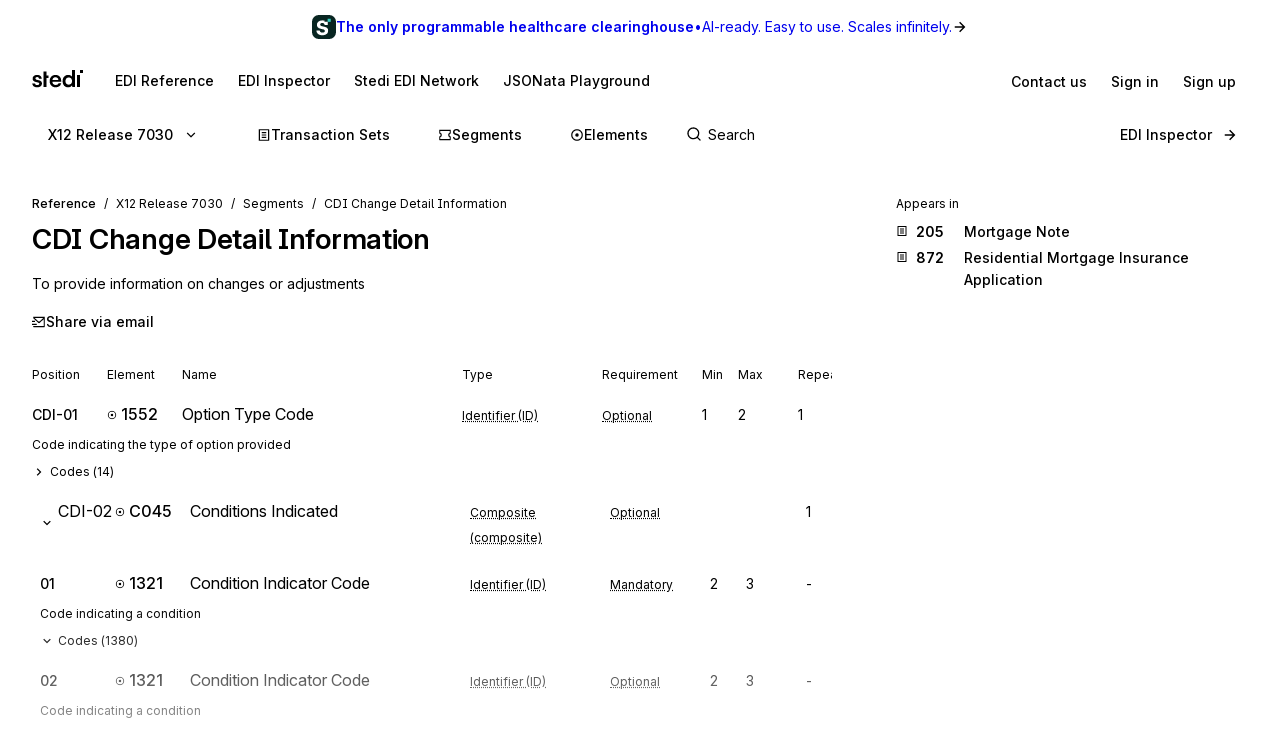

--- FILE ---
content_type: text/css; charset=utf-8
request_url: https://www.stedi.com/edi/_next/static/css/1928dd25332c96ba.css
body_size: 1460
content:
:root{color-scheme:light;--gray:oklch(54% 0.01 286);--gray1:oklch(100% 0 286);--gray2:oklch(98% 0 286);--gray3:oklch(96% 0.0013 286);--gray4:oklch(95% 0.0013 286);--gray5:oklch(92% 0.0027 286);--gray6:oklch(90% 0.0027 286);--gray7:oklch(88% 0.0027 286);--gray8:oklch(84% 0.00055 286);--gray9:oklch(58% 0.00055 286);--gray10:oklch(54% 0.01 286);--gray11:oklch(49% 0.009 286);--gray12:oklch(44% 0.008 286);--gray13:oklch(38% 0.0067 286);--gray14:oklch(20% 0.0019 286);--green:oklch(52% 0.078 184);--green1:oklch(98% 0.005 184);--green2:oklch(97% 0.01 184);--green3:oklch(96% 0.015 184);--green4:oklch(95% 0.022 184);--green5:oklch(93% 0.032 184);--green6:oklch(91% 0.04 184);--green7:oklch(89% 0.047 184);--green8:oklch(85% 0.067 184);--green9:oklch(65% 0.098 184);--green10:oklch(52% 0.078 184);--green11:oklch(48% 0.07 184);--green12:oklch(42% 0.061 184);--green13:oklch(37% 0.053 184);--green14:oklch(19% 0.02 184);--yellow:oklch(52% 0.155 75);--yellow1:oklch(98% 0.008 75);--yellow2:oklch(97% 0.012 75);--yellow3:oklch(96% 0.02 75);--yellow4:oklch(95% 0.021 75);--yellow5:oklch(93% 0.038 75);--yellow6:oklch(91% 0.051 75);--yellow7:oklch(89% 0.06 75);--yellow8:oklch(85% 0.085 75);--yellow9:oklch(65% 0.191 75);--yellow10:oklch(52% 0.155 75);--yellow11:oklch(48% 0.138 75);--yellow12:oklch(42% 0.122 75);--yellow13:oklch(37% 0.104 75);--yellow14:oklch(19% 0.047 75);--orange:oklch(52% 0.155 44);--orange1:oklch(98% 0.008 44);--orange2:oklch(97% 0.012 44);--orange3:oklch(96% 0.02 44);--orange4:oklch(95% 0.021 44);--orange5:oklch(93% 0.038 44);--orange6:oklch(91% 0.051 44);--orange7:oklch(89% 0.06 44);--orange8:oklch(85% 0.085 44);--orange9:oklch(65% 0.191 44);--orange10:oklch(52% 0.155 44);--orange11:oklch(48% 0.138 44);--orange12:oklch(42% 0.122 44);--orange13:oklch(37% 0.104 44);--orange14:oklch(19% 0.047 44);--red:oklch(52% 0.213 23);--red1:oklch(98% 0.003 23);--red2:oklch(97% 0.011 23);--red3:oklch(96% 0.016 23);--red4:oklch(95% 0.02 23);--red5:oklch(93% 0.029 23);--red6:oklch(91% 0.038 23);--red7:oklch(89% 0.047 23);--red8:oklch(85% 0.07 23);--red9:oklch(65% 0.193 23);--red10:oklch(52% 0.213 23);--red11:oklch(48% 0.192 23);--red12:oklch(42% 0.171 23);--red13:oklch(37% 0.148 23);--red14:oklch(19% 0.067 23);--magenta:oklch(52% 0.155 322);--magenta1:oklch(98% 0.008 322);--magenta2:oklch(97% 0.012 322);--magenta3:oklch(96% 0.02 322);--magenta4:oklch(95% 0.021 322);--magenta5:oklch(93% 0.038 322);--magenta6:oklch(91% 0.051 322);--magenta7:oklch(89% 0.06 322);--magenta8:oklch(85% 0.085 322);--magenta9:oklch(65% 0.191 322);--magenta10:oklch(52% 0.155 322);--magenta11:oklch(48% 0.138 322);--magenta12:oklch(42% 0.122 322);--magenta13:oklch(37% 0.104 322);--magenta14:oklch(19% 0.047 322);--blue:oklch(52% 0.155 251);--blue1:oklch(98% 0.008 251);--blue2:oklch(97% 0.012 251);--blue3:oklch(96% 0.02 251);--blue4:oklch(95% 0.021 251);--blue5:oklch(93% 0.038 251);--blue6:oklch(91% 0.051 251);--blue7:oklch(89% 0.06 251);--blue8:oklch(85% 0.085 251);--blue9:oklch(65% 0.191 251);--blue10:oklch(52% 0.155 251);--blue11:oklch(48% 0.138 251);--blue12:oklch(42% 0.122 251);--blue13:oklch(37% 0.104 251);--blue14:oklch(19% 0.047 251);--blackAlpha1:oklch(0% 0 0/1%);--blackAlpha2:oklch(0% 0 0/2%);--blackAlpha3:oklch(0% 0 0/4%);--blackAlpha4:oklch(0% 0 0/6%);--blackAlpha5:oklch(0% 0 0/9%);--blackAlpha6:oklch(0% 0 0/12%);--blackAlpha7:oklch(0% 0 0/14%);--blackAlpha8:oklch(0% 0 0/20%);--blackAlpha9:oklch(0% 0 0/50%);--blackAlpha10:oklch(0% 0 0/55%);--blackAlpha11:oklch(0% 0 0/61%);--blackAlpha12:oklch(0% 0 0/67%);--blackAlpha13:oklch(0% 0 0/73%);--blackAlpha14:oklch(0% 0 0/90%)}@media (prefers-color-scheme:dark){:root{color-scheme:dark;--gray:oklch(61% 0.01 286);--gray1:oklch(16% 0.002 286);--gray2:oklch(19% 0.002 286);--gray3:oklch(22% 0.003 286);--gray4:oklch(24% 0.003 286);--gray5:oklch(27% 0.003 286);--gray6:oklch(31% 0.007 286);--gray7:oklch(36% 0.006 286);--gray8:oklch(42% 0.006 286);--gray9:oklch(58% 0.01 286);--gray10:oklch(61% 0.01 286);--gray11:oklch(66% 0.01 286);--gray12:oklch(72% 0.007 286);--gray13:oklch(78% 0.005 286);--gray14:oklch(96% 0.013 286);--green:oklch(59% 0.09 184);--green1:oklch(17% 0.019 184);--green2:oklch(19% 0.021 184);--green3:oklch(22% 0.027 184);--green4:oklch(23% 0.029 184);--green5:oklch(27% 0.037 184);--green6:oklch(30% 0.042 184);--green7:oklch(35% 0.05 184);--green8:oklch(40% 0.058 184);--green9:oklch(58% 0.088 184);--green10:oklch(59% 0.09 184);--green11:oklch(65% 0.098 184);--green12:oklch(71% 0.109 184);--green13:oklch(78% 0.097 184);--green14:oklch(96% 0.015 184);--yellow:oklch(59% 0.183 75);--yellow1:oklch(17% 0.039 75);--yellow2:oklch(19% 0.047 75);--yellow3:oklch(22% 0.059 75);--yellow4:oklch(23% 0.066 75);--yellow5:oklch(27% 0.08 75);--yellow6:oklch(30% 0.09 75);--yellow7:oklch(35% 0.112 75);--yellow8:oklch(40% 0.131 75);--yellow9:oklch(58% 0.177 75);--yellow10:oklch(59% 0.183 75);--yellow11:oklch(65% 0.184 75);--yellow12:oklch(71% 0.153 75);--yellow13:oklch(78% 0.119 75);--yellow14:oklch(96% 0.016 75);--orange:oklch(59% 0.183 44);--orange1:oklch(17% 0.039 44);--orange2:oklch(19% 0.047 44);--orange3:oklch(22% 0.059 44);--orange4:oklch(23% 0.066 44);--orange5:oklch(27% 0.08 44);--orange6:oklch(30% 0.09 44);--orange7:oklch(35% 0.112 44);--orange8:oklch(40% 0.131 44);--orange9:oklch(58% 0.177 44);--orange10:oklch(59% 0.183 44);--orange11:oklch(65% 0.184 44);--orange12:oklch(71% 0.153 44);--orange13:oklch(78% 0.119 44);--orange14:oklch(96% 0.016 44);--red:oklch(59% 0.184 23);--red1:oklch(17% 0.0541 23);--red2:oklch(19% 0.0642 23);--red3:oklch(22% 0.0727 23);--red4:oklch(23% 0.0861 23);--red5:oklch(27% 0.107 23);--red6:oklch(30% 0.124 23);--red7:oklch(35% 0.144 23);--red8:oklch(40% 0.171 23);--red9:oklch(58% 0.193 23);--red10:oklch(59% 0.184 23);--red11:oklch(65% 0.156 23);--red12:oklch(71% 0.126 23);--red13:oklch(78% 0.09 23);--red14:oklch(96% 0.011 23);--magenta:oklch(59% 0.183 322);--magenta1:oklch(17% 0.039 322);--magenta2:oklch(19% 0.047 322);--magenta3:oklch(22% 0.059 322);--magenta4:oklch(23% 0.066 322);--magenta5:oklch(27% 0.08 322);--magenta6:oklch(30% 0.09 322);--magenta7:oklch(35% 0.112 322);--magenta8:oklch(40% 0.131 322);--magenta9:oklch(58% 0.177 322);--magenta10:oklch(59% 0.183 322);--magenta11:oklch(65% 0.184 322);--magenta12:oklch(71% 0.153 322);--magenta13:oklch(78% 0.119 322);--magenta14:oklch(96% 0.016 322);--blue:oklch(59% 0.183 251);--blue1:oklch(17% 0.039 251);--blue2:oklch(19% 0.047 251);--blue3:oklch(22% 0.059 251);--blue4:oklch(23% 0.066 251);--blue5:oklch(27% 0.08 251);--blue6:oklch(30% 0.09 251);--blue7:oklch(35% 0.112 251);--blue8:oklch(40% 0.131 251);--blue9:oklch(58% 0.177 251);--blue10:oklch(59% 0.183 251);--blue11:oklch(65% 0.184 251);--blue12:oklch(71% 0.153 251);--blue13:oklch(78% 0.119 251);--blue14:oklch(96% 0.016 251);--blackAlpha1:oklch(100% 0 0/1%);--blackAlpha2:oklch(100% 0 0/2%);--blackAlpha3:oklch(100% 0 0/4%);--blackAlpha4:oklch(100% 0 0/6%);--blackAlpha5:oklch(100% 0 0/9%);--blackAlpha6:oklch(100% 0 0/12%);--blackAlpha7:oklch(100% 0 0/14%);--blackAlpha8:oklch(100% 0 0/20%);--blackAlpha9:oklch(100% 0 0/50%);--blackAlpha10:oklch(100% 0 0/55%);--blackAlpha11:oklch(100% 0 0/61%);--blackAlpha12:oklch(100% 0 0/67%);--blackAlpha13:oklch(100% 0 0/73%);--blackAlpha14:oklch(100% 0 0/90%)}}[data-color-scheme=light]{color-scheme:light;--gray:oklch(54% 0.01 286);--gray1:oklch(100% 0 286);--gray2:oklch(98% 0 286);--gray3:oklch(96% 0.0013 286);--gray4:oklch(95% 0.0013 286);--gray5:oklch(92% 0.0027 286);--gray6:oklch(90% 0.0027 286);--gray7:oklch(88% 0.0027 286);--gray8:oklch(84% 0.00055 286);--gray9:oklch(58% 0.00055 286);--gray10:oklch(54% 0.01 286);--gray11:oklch(49% 0.009 286);--gray12:oklch(44% 0.008 286);--gray13:oklch(38% 0.0067 286);--gray14:oklch(20% 0.0019 286);--green:oklch(52% 0.078 184);--green1:oklch(98% 0.005 184);--green2:oklch(97% 0.01 184);--green3:oklch(96% 0.015 184);--green4:oklch(95% 0.022 184);--green5:oklch(93% 0.032 184);--green6:oklch(91% 0.04 184);--green7:oklch(89% 0.047 184);--green8:oklch(85% 0.067 184);--green9:oklch(65% 0.098 184);--green10:oklch(52% 0.078 184);--green11:oklch(48% 0.07 184);--green12:oklch(42% 0.061 184);--green13:oklch(37% 0.053 184);--green14:oklch(19% 0.02 184);--yellow:oklch(52% 0.155 75);--yellow1:oklch(98% 0.008 75);--yellow2:oklch(97% 0.012 75);--yellow3:oklch(96% 0.02 75);--yellow4:oklch(95% 0.021 75);--yellow5:oklch(93% 0.038 75);--yellow6:oklch(91% 0.051 75);--yellow7:oklch(89% 0.06 75);--yellow8:oklch(85% 0.085 75);--yellow9:oklch(65% 0.191 75);--yellow10:oklch(52% 0.155 75);--yellow11:oklch(48% 0.138 75);--yellow12:oklch(42% 0.122 75);--yellow13:oklch(37% 0.104 75);--yellow14:oklch(19% 0.047 75);--orange:oklch(52% 0.155 44);--orange1:oklch(98% 0.008 44);--orange2:oklch(97% 0.012 44);--orange3:oklch(96% 0.02 44);--orange4:oklch(95% 0.021 44);--orange5:oklch(93% 0.038 44);--orange6:oklch(91% 0.051 44);--orange7:oklch(89% 0.06 44);--orange8:oklch(85% 0.085 44);--orange9:oklch(65% 0.191 44);--orange10:oklch(52% 0.155 44);--orange11:oklch(48% 0.138 44);--orange12:oklch(42% 0.122 44);--orange13:oklch(37% 0.104 44);--orange14:oklch(19% 0.047 44);--red:oklch(52% 0.213 23);--red1:oklch(98% 0.003 23);--red2:oklch(97% 0.011 23);--red3:oklch(96% 0.016 23);--red4:oklch(95% 0.02 23);--red5:oklch(93% 0.029 23);--red6:oklch(91% 0.038 23);--red7:oklch(89% 0.047 23);--red8:oklch(85% 0.07 23);--red9:oklch(65% 0.193 23);--red10:oklch(52% 0.213 23);--red11:oklch(48% 0.192 23);--red12:oklch(42% 0.171 23);--red13:oklch(37% 0.148 23);--red14:oklch(19% 0.067 23);--magenta:oklch(52% 0.155 322);--magenta1:oklch(98% 0.008 322);--magenta2:oklch(97% 0.012 322);--magenta3:oklch(96% 0.02 322);--magenta4:oklch(95% 0.021 322);--magenta5:oklch(93% 0.038 322);--magenta6:oklch(91% 0.051 322);--magenta7:oklch(89% 0.06 322);--magenta8:oklch(85% 0.085 322);--magenta9:oklch(65% 0.191 322);--magenta10:oklch(52% 0.155 322);--magenta11:oklch(48% 0.138 322);--magenta12:oklch(42% 0.122 322);--magenta13:oklch(37% 0.104 322);--magenta14:oklch(19% 0.047 322);--blue:oklch(52% 0.155 251);--blue1:oklch(98% 0.008 251);--blue2:oklch(97% 0.012 251);--blue3:oklch(96% 0.02 251);--blue4:oklch(95% 0.021 251);--blue5:oklch(93% 0.038 251);--blue6:oklch(91% 0.051 251);--blue7:oklch(89% 0.06 251);--blue8:oklch(85% 0.085 251);--blue9:oklch(65% 0.191 251);--blue10:oklch(52% 0.155 251);--blue11:oklch(48% 0.138 251);--blue12:oklch(42% 0.122 251);--blue13:oklch(37% 0.104 251);--blue14:oklch(19% 0.047 251);--blackAlpha1:oklch(0% 0 0/1%);--blackAlpha2:oklch(0% 0 0/2%);--blackAlpha3:oklch(0% 0 0/4%);--blackAlpha4:oklch(0% 0 0/6%);--blackAlpha5:oklch(0% 0 0/9%);--blackAlpha6:oklch(0% 0 0/12%);--blackAlpha7:oklch(0% 0 0/14%);--blackAlpha8:oklch(0% 0 0/20%);--blackAlpha9:oklch(0% 0 0/50%);--blackAlpha10:oklch(0% 0 0/55%);--blackAlpha11:oklch(0% 0 0/61%);--blackAlpha12:oklch(0% 0 0/67%);--blackAlpha13:oklch(0% 0 0/73%);--blackAlpha14:oklch(0% 0 0/90%)}[data-color-scheme=dark]{color-scheme:dark;--gray:oklch(61% 0.01 286);--gray1:oklch(16% 0.002 286);--gray2:oklch(19% 0.002 286);--gray3:oklch(22% 0.003 286);--gray4:oklch(24% 0.003 286);--gray5:oklch(27% 0.003 286);--gray6:oklch(31% 0.007 286);--gray7:oklch(36% 0.006 286);--gray8:oklch(42% 0.006 286);--gray9:oklch(58% 0.01 286);--gray10:oklch(61% 0.01 286);--gray11:oklch(66% 0.01 286);--gray12:oklch(72% 0.007 286);--gray13:oklch(78% 0.005 286);--gray14:oklch(96% 0.013 286);--green:oklch(59% 0.09 184);--green1:oklch(17% 0.019 184);--green2:oklch(19% 0.021 184);--green3:oklch(22% 0.027 184);--green4:oklch(23% 0.029 184);--green5:oklch(27% 0.037 184);--green6:oklch(30% 0.042 184);--green7:oklch(35% 0.05 184);--green8:oklch(40% 0.058 184);--green9:oklch(58% 0.088 184);--green10:oklch(59% 0.09 184);--green11:oklch(65% 0.098 184);--green12:oklch(71% 0.109 184);--green13:oklch(78% 0.097 184);--green14:oklch(96% 0.015 184);--yellow:oklch(59% 0.183 75);--yellow1:oklch(17% 0.039 75);--yellow2:oklch(19% 0.047 75);--yellow3:oklch(22% 0.059 75);--yellow4:oklch(23% 0.066 75);--yellow5:oklch(27% 0.08 75);--yellow6:oklch(30% 0.09 75);--yellow7:oklch(35% 0.112 75);--yellow8:oklch(40% 0.131 75);--yellow9:oklch(58% 0.177 75);--yellow10:oklch(59% 0.183 75);--yellow11:oklch(65% 0.184 75);--yellow12:oklch(71% 0.153 75);--yellow13:oklch(78% 0.119 75);--yellow14:oklch(96% 0.016 75);--orange:oklch(59% 0.183 44);--orange1:oklch(17% 0.039 44);--orange2:oklch(19% 0.047 44);--orange3:oklch(22% 0.059 44);--orange4:oklch(23% 0.066 44);--orange5:oklch(27% 0.08 44);--orange6:oklch(30% 0.09 44);--orange7:oklch(35% 0.112 44);--orange8:oklch(40% 0.131 44);--orange9:oklch(58% 0.177 44);--orange10:oklch(59% 0.183 44);--orange11:oklch(65% 0.184 44);--orange12:oklch(71% 0.153 44);--orange13:oklch(78% 0.119 44);--orange14:oklch(96% 0.016 44);--red:oklch(59% 0.184 23);--red1:oklch(17% 0.0541 23);--red2:oklch(19% 0.0642 23);--red3:oklch(22% 0.0727 23);--red4:oklch(23% 0.0861 23);--red5:oklch(27% 0.107 23);--red6:oklch(30% 0.124 23);--red7:oklch(35% 0.144 23);--red8:oklch(40% 0.171 23);--red9:oklch(58% 0.193 23);--red10:oklch(59% 0.184 23);--red11:oklch(65% 0.156 23);--red12:oklch(71% 0.126 23);--red13:oklch(78% 0.09 23);--red14:oklch(96% 0.011 23);--magenta:oklch(59% 0.183 322);--magenta1:oklch(17% 0.039 322);--magenta2:oklch(19% 0.047 322);--magenta3:oklch(22% 0.059 322);--magenta4:oklch(23% 0.066 322);--magenta5:oklch(27% 0.08 322);--magenta6:oklch(30% 0.09 322);--magenta7:oklch(35% 0.112 322);--magenta8:oklch(40% 0.131 322);--magenta9:oklch(58% 0.177 322);--magenta10:oklch(59% 0.183 322);--magenta11:oklch(65% 0.184 322);--magenta12:oklch(71% 0.153 322);--magenta13:oklch(78% 0.119 322);--magenta14:oklch(96% 0.016 322);--blue:oklch(59% 0.183 251);--blue1:oklch(17% 0.039 251);--blue2:oklch(19% 0.047 251);--blue3:oklch(22% 0.059 251);--blue4:oklch(23% 0.066 251);--blue5:oklch(27% 0.08 251);--blue6:oklch(30% 0.09 251);--blue7:oklch(35% 0.112 251);--blue8:oklch(40% 0.131 251);--blue9:oklch(58% 0.177 251);--blue10:oklch(59% 0.183 251);--blue11:oklch(65% 0.184 251);--blue12:oklch(71% 0.153 251);--blue13:oklch(78% 0.119 251);--blue14:oklch(96% 0.016 251);--blackAlpha1:oklch(100% 0 0/1%);--blackAlpha2:oklch(100% 0 0/2%);--blackAlpha3:oklch(100% 0 0/4%);--blackAlpha4:oklch(100% 0 0/6%);--blackAlpha5:oklch(100% 0 0/9%);--blackAlpha6:oklch(100% 0 0/12%);--blackAlpha7:oklch(100% 0 0/14%);--blackAlpha8:oklch(100% 0 0/20%);--blackAlpha9:oklch(100% 0 0/50%);--blackAlpha10:oklch(100% 0 0/55%);--blackAlpha11:oklch(100% 0 0/61%);--blackAlpha12:oklch(100% 0 0/67%);--blackAlpha13:oklch(100% 0 0/73%);--blackAlpha14:oklch(100% 0 0/90%)}:root{--shadow-small:0px 4px 8px 0px rgba(0,0,0,0.04),0px 1px 1px 0px rgba(0,0,0,0.02);--shadow-medium:0px 16px 24px -8px rgba(0,0,0,0.06),0px 4px 8px -4px rgba(0,0,0,0.04),0px 1px 1px 0px rgba(0,0,0,0.02);--shadow-large:0px 24px 32px -8px rgba(0,0,0,0.06),0px 8px 16px -4px rgba(0,0,0,0.04),0px 1px 1px 0px rgba(0,0,0,0.02)}@media (prefers-color-scheme:dark){:root{--shadow-small:0px 4px 8px 0px rgba(0,0,0,0.08),0px 1px 1px 0px rgba(0,0,0,0.04);--shadow-medium:0px 16px 24px -8px rgba(0,0,0,0.12),0px 4px 8px -4px rgba(0,0,0,0.08),0px 1px 1px 0px rgba(0,0,0,0.04);--shadow-large:0px 24px 32px -8px rgba(0,0,0,0.12),0px 8px 16px -4px rgba(0,0,0,0.08),0px 1px 1px 0px rgba(0,0,0,0.04)}}[data-color-scheme=light]{--shadow-small:0px 4px 8px 0px rgba(0,0,0,0.04),0px 1px 1px 0px rgba(0,0,0,0.02);--shadow-medium:0px 16px 24px -8px rgba(0,0,0,0.06),0px 4px 8px -4px rgba(0,0,0,0.04),0px 1px 1px 0px rgba(0,0,0,0.02);--shadow-large:0px 24px 32px -8px rgba(0,0,0,0.06),0px 8px 16px -4px rgba(0,0,0,0.04),0px 1px 1px 0px rgba(0,0,0,0.02)}[data-color-scheme=dark]{--shadow-small:0px 4px 8px 0px rgba(0,0,0,0.08),0px 1px 1px 0px rgba(0,0,0,0.04);--shadow-medium:0px 16px 24px -8px rgba(0,0,0,0.12),0px 4px 8px -4px rgba(0,0,0,0.08),0px 1px 1px 0px rgba(0,0,0,0.04);--shadow-large:0px 24px 32px -8px rgba(0,0,0,0.12),0px 8px 16px -4px rgba(0,0,0,0.08),0px 1px 1px 0px rgba(0,0,0,0.04)}@font-face{font-family:Inter;font-style:normal;font-weight:100 900;font-display:swap;src:url(https://www.stedi.com/fonts/InterVariable.woff2) format("woff2")}@font-face{font-family:Geist Mono;font-weight:100 900;font-display:swap;font-style:normal;src:url(https://www.stedi.com/fonts/GeistMono.woff2)}:root{--fontweight:400;--tabularfigures:off;--slashedzero:off;--disambiguate:off;--mono:0;--hairline-border-width:0.5px}@media (max-resolution:96dpi){:root{--hairline-border-width:1px}}*,:after,:before{box-sizing:border-box;font-variation-settings:"wght" var(--fontweight);font-weight:var(--fontweight);font-feature-settings:"tnum" var(--tabularfigures),"zero" var(--slashedzero),"ss04" var(--disambiguate)}address,blockquote,body,dd,dl,figcaption,figure,h1,h2,h3,h4,li,ol[class],p,pre,ul[class]{margin:0}h1,h2,h3,h4,h5,h6{margin:0;font-size:inherit;font-weight:400}ol,ul{padding:0;margin:0;list-style:none}a:not([class]){-webkit-text-decoration-skip:ink;text-decoration-skip-ink:auto}img{display:block;max-width:100%}button,input,select,textarea{font:inherit}fieldset{margin:0}button,fieldset{padding:0;border:0}button{appearance:none;background-color:initial;border-radius:0;outline:none}@media (prefers-reduced-motion:reduce){*{animation-duration:.01ms!important;animation-iteration-count:1!important;scroll-behavior:auto!important;transition-duration:.01ms!important}}html{font-family:Inter,system-ui,-apple-system,BlinkMacSystemFont,Segoe UI,Roboto,Helvetica Neue,sans-serif;font-size:14px;line-height:1.3}body{background-color:var(--gray1);color:var(--gray13);text-rendering:optimizeLegibility;-webkit-font-smoothing:antialiased;overflow-x:hidden}body,main{min-height:100vh}svg{flex:none}.dls-heading:first-child,.dls-prose h1:first-child,.dls-prose h2:first-child,.dls-prose h3:first-child,.dls-prose h4:first-child,.dls-prose h5:first-child,.dls-prose h6:first-child{margin-top:0}.dls-prose pre:first-child,.dls-prose table:first-child{margin-bottom:0}@media print{@page{margin:0;size:auto}body{background-color:white;margin:10mm 15mm}}code[class*=language-],pre[class*=language-]{color:var(--c50);background:none;font-family:Consolas,Monaco,Andale Mono,Ubuntu Mono,monospace;font-size:12px;text-align:left;white-space:pre;word-spacing:normal;word-break:normal;word-wrap:normal;line-height:1.5;tab-size:4;hyphens:none}:not(pre)>code[class*=language-],pre[class*=language-]{background:var(--base-a80)}pre[class*=language-]{overflow:auto;padding:16px}pre[class*=language-]::selection{background:var(--yellow-a40)}code[class*=language-] ::selection,code[class*=language-]::selection,pre[class*=language-] ::selection,pre[class*=language-]::selection{background:var(--yellow-a40)}:not(pre)>code[class*=language-]{padding:4px 0;white-space:normal}.token.cdata,.token.comment,.token.doctype,.token.prolog{color:var(--c30)}.token.namespace,.token.operator,.token.punctuation{opacity:.7}.token.tag{color:var(--red)}.token.boolean{color:var(--magenta)}.token.number{color:var(--green)}.token.deleted{color:var(--red)}.token.function{color:var(--desert)}.token.builtin,.token.constant,.token.keyword,.token.property,.token.selector,.token.symbol{color:var(--blue)}.language-css .token.string,.style .token.string,.token.attr-name,.token.attr-value,.token.char,.token.entity,.token.inserted,.token.string,.token.url,.token.variable{color:var(--magenta)}.token.atrule{color:var(--blue)}.token.important,.token.regex{color:var(--yellow)}.token.bold,.token.important{font-weight:700}.token.italic{font-style:italic}.token.entity{cursor:help}.language-markup .token.attr-name,.language-markup .token.punctuation,.language-markup .token.tag{color:var(--yellow)}.token{position:relative;z-index:1}.line-highlight.line-highlight{background:var(--c5-a40);z-index:0}:root *{--light-green1:rgb(247,252,252);--light-green10:rgb(41,122,113);--light-gray4:rgb(239,239,240);--light-gray14:rgb(25,25,26);--k-modal-purposeListHeader-acceptAllButton-cornerRadius:4px;--k-modal-purposeListHeader-rejectAllButton-cornerRadius:4px;--k-modal-footer-actionButton-cornerRadius:4px;--k-banner-buttons-primary-cornerRadius:4px;--k-banner-buttons-secondary-cornerRadius:4px;--k-preference-tabs-purposes-footer-actionButton-cornerRadius:4px;--k-preference-exitButton-cornerRadius:8px;--k-preference-navigation-layout-cornerRadius:8px;--k-preference-navigation-layout-item-cornerRadius:8px;--k-preference-tabs-purposes-purposeList-purposeListItems-purposeCornerRadius:8px;--k-banner-container-cornerRadius:8px;--k-banner-description-link-color:var(--light-green10);--k-modal-description-link-color:var(--light-green10);--k-modal-purposeList-switchButtons-on-background-color:var(--light-green10);--k-modal-purposeList-purposeListItems-purposeLinks-color:var(
    --light-green10
  );--k-modal-purposeList-purposeListItems-arrowIcon-color:var(--light-green10);--k-preference-tabs-welcome-welcomeMsg-link-color:var(--light-green10);--k-preference-tabs-welcome-quickLinks-link-color:var(--light-green10);--k-preference-tabs-purposes-header-link-color:var(--light-green10);--k-preference-tabs-purposes-purposeList-switchButtons-on-background-color:var(
    --light-green10
  );--k-preference-tabs-purposes-purposeList-purposeListItems-purposeLinks-color:var(
    --light-green10
  );--k-preference-tabs-purposes-purposeList-purposeListItems-arrowIcon-color:var(
    --light-green10
  );--k-modal-purposeListHeader-acceptAllButton-text-color:var(--light-green1);--k-modal-purposeListHeader-acceptAllButton-background-color:var(
    --light-green10
  );--k-modal-purposeListHeader-rejectAllButton-text-color:var(--light-gray14);--k-modal-purposeListHeader-rejectAllButton-background-color:transparent;--k-banner-buttons-primary-text-color:var(--light-green1);--k-banner-buttons-primary-background-color:var(--light-green10);--k-banner-buttons-secondary-text-color:var(--light-gray14);--k-banner-buttons-secondary-background-color:transparent;--k-modal-footer-actionButton-text-color:var(--light-green1);--k-modal-footer-actionButton-background-color:var(--light-green10);--k-preference-navigation-layout-item-selectedText-color:var(--light-green1);--k-preference-navigation-layout-item-selectedBackground-color:var(
    --light-green10
  );--k-preference-tabs-purposes-purposeListHeader-acceptAllButton-text-color:var(
    --light-green1
  );--k-preference-tabs-purposes-purposeListHeader-acceptAllButton-background-color:var(
    --light-green10
  );--k-preference-tabs-purposes-purposeListHeader-rejectAllButton-text-color:var(
    --light-gray14
  );--k-preference-tabs-purposes-purposeListHeader-rejectAllButton-background-color:transparent;--k-preference-tabs-purposes-footer-actionButton-text-color:var(
    --light-green1
  );--k-preference-tabs-purposes-footer-actionButton-background-color:var(
    --light-green10
  )}#lanyard_root *{font-family:var(
    --framer-font-family,Inter,Inter Placeholder,sans-serif
  )!important;.ketch-py-3{padding-bottom:32px!important}button[aria-label=Save]{display:block;margin-left:auto}.\!ketch-border-\[--k-banner-buttons-secondary-background-color\].ketch-bg-transparent{background-color:var(--light-gray4)!important}}#ketch-banner{max-width:1040px;margin:0 auto!important;h3{font-variation-settings:"wght" 600}}

--- FILE ---
content_type: application/javascript; charset=utf-8
request_url: https://www.stedi.com/edi/_next/static/chunks/pages/%5Brelease%5D/segment/%5Bsegment%5D-31a02b8857558cd0.js
body_size: 873
content:
(self.webpackChunk_N_E=self.webpackChunk_N_E||[]).push([[159],{4548:(e,t,n)=>{"use strict";n.d(t,{E:()=>$});var s=n(98687),a=n(86641),r=n(94252),i=n(57366),o=n(72420),l=n(84725),m=n(82639),c=n(18850),p=n.n(c),g=n(75838),d=n(55530),h=n(21720),u=n(81754),f=n(28615),y=n(29391),_=n(82624);let Y=({appearsIn:e,release:t,resource:n,resourceType:a})=>(0,s.FD)(s.FK,{children:[(0,s.FD)(r.a,{bg:"red3",borderRadius:"s2",mb:"s4",p:"s3",children:[(0,s.Y)(p(),{color:i.color.red}),(0,s.FD)(r.a,{color:"gray13",fontWeight:"medium",mt:"s1",children:[(0,l.De)(a.split("-").join(" "))," ",n," is not present in ",(0,u.Uw)(t),". Please switch to one of the following releases to view the documentation."]})]}),(0,s.Y)(r.a,{color:"gray10",fontSize:"small",mb:"s2",children:"Appears in"}),(0,s.Y)(_.o,{getReleaseHref:e=>((e,t)=>"transaction-set"===t?t=>(0,d.Dq)({release:t,set:e}):"segment"===t?t=>(0,d.UG)({release:t,segment:e}):t=>(0,d.N5)({release:t,element:e}))(n,a)(e),releases:(0,h.h6)(e),standard:"x12"})]}),b=(0,a.default)("h2",{target:"e1k6tl8z0"})({marginBottom:i.space.s4,"&&":{fontSize:i.size.s4,letterSpacing:0,lineHeight:1.6}}),$=({appearsIn:e,meta:t,openGraphImage:n,releases:r,resource:l})=>{let c=(0,m.useRouter)(),p="transaction-set"===l.type?i.color.blue:"segment"===l.type?i.color.green:i.color.magenta,u=(0,a.default)("h1",{target:"e1k6tl8z1"})({fontSize:i.size.h2,lineHeight:1.3,...(0,o.Wy)("semibold"),marginBottom:i.space.s3,color:i.color.gray13,"&&":{letterSpacing:"-0.01em"},span:{"&:first-of-type":{color:p},fontFamily:i.fontFamily.body,...(0,o.zX)({isMonospace:!0,weight:"semibold"}),color:i.color.green}}),{release:_=g.W}=c.query;return(0,s.FD)(f.PE,{SecondaryNavBar:(0,s.Y)(y.P,{activePage:"transaction-set"===l.type?"set":l.type,release:_,releases:r,standard:"x12"}),activePage:"transaction-set"===l.type?"set":l.type,isAuthWallDisabled:!0,meta:{...t,canonical:(0,d.l8)({id:l.id,type:"composite"===l.type?"element":l.type,baseUrl:g.EB}),openGraph:{description:t.description,images:[n]}},children:[(0,s.FD)(u,{children:[(0,s.Y)("span",{children:(0,h.$q)(l.id)})," ",l.name]}),(0,s.Y)(b,{children:l.description}),(0,s.Y)(Y,{appearsIn:e,release:_,resource:l.id,resourceType:l.type})]})}},26879:(e,t,n)=>{"use strict";n.d(t,{O:()=>l});var s=n(75838),a=n(55530),r=n(81754);let i=({name:e,position:t,url:n})=>({"@type":"ListItem",position:t,name:e,item:n}),o=s.EB,l=({id:e,name:t,release:n,type:l})=>({"@context":"https://schema.org","@graph":[(({id:e,name:t,release:n=s.Pg,type:l})=>{let m=[i({position:1,name:"X12",url:o})],c="x12-hipaa"===(0,r.ak)(n);return m.push(i({position:2,name:`Release ${(0,r.k7)(n)}`,url:c?(0,a.Hc)({release:n,baseUrl:o}):(0,a.qV)({release:n,baseUrl:o})})),("transaction-sets"===l||"transaction-set"===l)&&(m.push(i({position:3,name:"Transaction Sets",url:c?(0,a.Lm)({release:n,baseUrl:o}):(0,a.Mu)({release:n,baseUrl:o})})),"transaction-set"===l&&e&&m.push(i({position:4,name:`${e} ${t}`,url:c?(0,a.oP)({release:n,baseUrl:o,set:e}):(0,a.Dq)({release:n,baseUrl:o,set:e})}))),("segments"===l||"segment"===l)&&(m.push(i({position:3,name:"Segments",url:(0,a.$B)({release:(0,r.Hr)(n),baseUrl:o})})),"segment"===l&&e&&m.push(i({position:4,name:`${e} ${t}`,url:(0,a.UG)({release:(0,r.Hr)(n),baseUrl:o,segment:e})}))),("elements"===l||"element"===l)&&(m.push(i({position:3,name:"Elements",url:(0,a.qT)({release:(0,r.Hr)(n),baseUrl:o})})),"element"===l&&e&&m.push(i({position:4,name:`${e} ${t}`,url:(0,a.N5)({release:(0,r.Hr)(n),baseUrl:o,element:e})}))),{"@type":"BreadcrumbList",itemListElement:m}})({type:l,release:n,id:e,name:t})]})},40031:(e,t,n)=>{"use strict";n.d(t,{V:()=>l});var s=n(98687),a=n(86641),r=n(57366),i=n(68800);let o=(0,a.default)("h2",{target:"ezy56yc0"})(({allowWhitespace:e=!0})=>({marginBottom:r.space.s3,whiteSpace:e?"pre-wrap":"normal","&&":{color:i.M.gray13,letterSpacing:0,lineHeight:1.6}})),l=({allowWhitespace:e=!0,content:t})=>(0,s.Y)(o,{allowWhitespace:e,children:t})},45225:(e,t,n)=>{"use strict";n.d(t,{x:()=>h});var s=n(98687),a=n(86641),r=n(57366),i=n(72420),o=n(82639),l=n(75838),m=n(55530),c=n(81754);let p=(0,a.default)("div",{target:"e1oepsfm0"})({marginBottom:r.space.s2,color:r.color.gray11,fontSize:r.size.small}),g=(0,a.default)("a",{target:"e1oepsfm1"})({display:"flex",alignItems:"baseline",textDecoration:"none",color:r.color.gray13,marginBottom:r.space.s1,...(0,i.Wy)("medium"),cursor:"pointer",svg:{marginTop:r.space.s1,flex:"none"},span:{...(0,i.zX)({tabularFigures:!0,weight:"semibold",disambiguate:!0}),flex:"none",width:r.space.s4,marginLeft:r.space.s2,marginRight:r.space.s3},"&:hover span":{textDecoration:"underline",textDecorationThickness:2,textUnderlineOffset:2}}),d={set:{getHref:(e,t)=>(0,m.Dq)({release:e,set:t}),color:r.color.blue10},segment:{getHref:(e,t)=>(0,m.UG)({release:e,segment:t}),color:r.color.green},element:{getHref:(e,t)=>(0,m.N5)({release:e,element:t}),color:r.color.magenta},composite:{getHref:(e,t)=>(0,m.N5)({release:e,element:t}),color:r.color.magenta},inspector:{getHref:()=>l.ds,color:r.color.gray3}},h=({items:e,type:t})=>{let{release:n=l.W}=(0,o.useRouter)().query,a=d[t],r=c.sr[t];return 0===e.length?null:(0,s.FD)(s.FK,{children:[(0,s.Y)(p,{children:"Appears in"}),e.map(e=>(0,s.FD)(g,{"data-cy":"appears-in",href:a.getHref(n,e.id),children:[(0,s.Y)(r,{color:a.color,size:12}),(0,s.Y)("span",{style:{color:a.color},children:e.id}),e.name]},e.id))]})}},92945:(e,t,n)=>{"use strict";n.r(t),n.d(t,{__N_SSG:()=>P,default:()=>E});var s=n(98687),a=n(21720),r=n(6638),i=n(72868),o=n.n(i),l=n(26879);let m=({release:e,segment:t})=>{let n=(0,l.O)({release:e,type:"segment",id:t.id,name:t.name});return(0,s.Y)(o(),{children:(0,s.Y)("script",{...(0,r.QQ)({...n})})})};var c=n(38420),p=n(59715),g=n.n(p),d=n(75838),h=n(55530),u=n(81754),f=n(28615),y=n(29391),_=n(45225),Y=n(70520),b=n(40031),$=n(6412),D=n(89589),w=n(89823),S=n(4548),v=n(73984);let x=g()(()=>Promise.all([n.e(8630),n.e(7738)]).then(n.bind(n,97738)).then(({FiguresAppendix:e})=>e),{loadableGenerated:{webpack:()=>[97738]}}),F=({appearsInReleases:e=[],appearsInTransactions:t=[],figureAppendix:n,meta:r,openGraphImage:i,release:o,releases:l,seg:m,segment:p,segmentInRelease:g})=>g?(0,s.FD)(f.PE,{SecondaryNavBar:(0,s.Y)(y.P,{activePage:"segment",release:o,releases:l,standard:"x12"}),Sidebar:(0,s.Y)(_.x,{items:t,type:"set"}),activePage:"segment",meta:{...r,canonical:(0,h.l8)({type:"segment",id:p,baseUrl:d.EB}),openGraph:{images:[i]}},children:[(0,s.Y)(Y.T,{items:[{name:(0,u.Uw)(o),href:(0,h.qV)({release:o})},{name:"Segments",href:(0,h.$B)({release:o})},{name:`${m.segment_id} ${m.segment_name}`,href:(0,h.UG)({release:o,segment:m.segment_id})}]}),(0,s.FD)(v.A,{headingSize:"h2",children:[(0,s.Y)(v.P,{color:"green",children:(0,a.$q)(m.segment_id)})," ",m.segment_name]}),(0,s.Y)(b.V,{content:m.purpose,hasAppendixContent:!!n?.content}),(0,s.FD)(c.s,{gap:"s3",mt:"s3",children:[(0,s.Y)(w.j,{pageTitle:`${(0,a.$q)(m.segment_id)} ${m.segment_name}`,path:(0,h.UG)({release:o,segment:m.segment_id})}),n?.content?(0,s.Y)(D.P,{}):null]}),(0,s.Y)($.b,{elements:m.elements,segmentId:m.segment_id,standard:"x12"}),n?.content?(0,s.Y)(x,{content:n.content}):null]}):(0,s.Y)(S.E,{appearsIn:e,meta:r,openGraphImage:i,releases:l,resource:{id:m.segment_id,name:m.segment_name,description:m.purpose,type:"segment"}});var P=!0;let E=({appearsInReleases:e=[],appearsInTransactions:t=[],figureAppendix:n,nofollow:r,noindex:i,openGraphImage:o,release:l,releases:c,seg:p,segment:g,segmentInRelease:d=!0})=>{let h=`X12 EDI ${(0,a.$q)(p.segment_id)} ${p.segment_name} - Stedi`,u=`${(0,a.$q)(p.segment_id)} ${p.segment_name}, ${p.purpose}`;return(0,s.FD)(s.FK,{children:[(0,s.Y)(m,{release:l,segment:{id:p.segment_id,name:p.segment_name}}),(0,s.Y)(F,{appearsInReleases:e,appearsInTransactions:t,figureAppendix:n,meta:{title:h,description:u,noindex:i,nofollow:r},openGraphImage:o,release:l,releases:c,seg:p,segment:g,segmentInRelease:d})]})}},99503:(e,t,n)=>{(window.__NEXT_P=window.__NEXT_P||[]).push(["/[release]/segment/[segment]",function(){return n(92945)}])}},e=>{e.O(0,[3787,2623,1156,5150,4451,3762,6566,1184,8609,8615,9391,1882,6412,636,6593,8792],()=>e(e.s=99503)),_N_E=e.O()}]);

--- FILE ---
content_type: application/javascript; charset=utf-8
request_url: https://www.stedi.com/edi/_next/static/chunks/1156-cf13b7211c6cccb2.js
body_size: 44678
content:
(self.webpackChunk_N_E=self.webpackChunk_N_E||[]).push([[1156],{30474:(e,t,r)=>{"use strict";function n(){return"undefined"!=typeof window}function a(e){return l(e)?(e.nodeName||"").toLowerCase():"#document"}function i(e){var t;return(null==e||null==(t=e.ownerDocument)?void 0:t.defaultView)||window}function o(e){var t;return null==(t=(l(e)?e.ownerDocument:e.document)||window.document)?void 0:t.documentElement}function l(e){return!!n()&&(e instanceof Node||e instanceof i(e).Node)}function s(e){return!!n()&&(e instanceof Element||e instanceof i(e).Element)}function u(e){return!!n()&&(e instanceof HTMLElement||e instanceof i(e).HTMLElement)}function d(e){return!!n()&&"undefined"!=typeof ShadowRoot&&(e instanceof ShadowRoot||e instanceof i(e).ShadowRoot)}r.d(t,{$4:()=>E,CP:()=>k,L9:()=>R,Ll:()=>l,Lv:()=>m,Ng:()=>d,Tc:()=>C,Tf:()=>h,ZU:()=>f,_m:()=>S,ep:()=>o,eu:()=>j,gJ:()=>b,mq:()=>a,sQ:()=>x,sb:()=>u,v9:()=>function e(t,r,n){var a;void 0===r&&(r=[]),void 0===n&&(n=!0);let o=function e(t){let r=E(t);return j(r)?t.ownerDocument?t.ownerDocument.body:t.body:u(r)&&f(r)?r:e(r)}(t),l=o===(null==(a=t.ownerDocument)?void 0:a.body),s=i(o);if(l){let t=S(s);return r.concat(s,s.visualViewport||[],f(o)?o:[],t&&n?e(t):[])}return r.concat(o,e(o,[],n))},vq:()=>s,zk:()=>i});let c=new Set(["inline","contents"]);function f(e){let{overflow:t,overflowX:r,overflowY:n,display:a}=R(e);return/auto|scroll|overlay|hidden|clip/.test(t+n+r)&&!c.has(a)}let p=new Set(["table","td","th"]);function m(e){return p.has(a(e))}let g=[":popover-open",":modal"];function h(e){return g.some(t=>{try{return e.matches(t)}catch(e){return!1}})}let v=["transform","translate","scale","rotate","perspective"],y=["transform","translate","scale","rotate","perspective","filter"],w=["paint","layout","strict","content"];function x(e){let t=C(),r=s(e)?R(e):e;return v.some(e=>!!r[e]&&"none"!==r[e])||!!r.containerType&&"normal"!==r.containerType||!t&&!!r.backdropFilter&&"none"!==r.backdropFilter||!t&&!!r.filter&&"none"!==r.filter||y.some(e=>(r.willChange||"").includes(e))||w.some(e=>(r.contain||"").includes(e))}function b(e){let t=E(e);for(;u(t)&&!j(t);){if(x(t))return t;if(h(t))break;t=E(t)}return null}function C(){return"undefined"!=typeof CSS&&!!CSS.supports&&CSS.supports("-webkit-backdrop-filter","none")}let M=new Set(["html","body","#document"]);function j(e){return M.has(a(e))}function R(e){return i(e).getComputedStyle(e)}function k(e){return s(e)?{scrollLeft:e.scrollLeft,scrollTop:e.scrollTop}:{scrollLeft:e.scrollX,scrollTop:e.scrollY}}function E(e){if("html"===a(e))return e;let t=e.assignedSlot||e.parentNode||d(e)&&e.host||o(e);return d(t)?t.host:t}function S(e){return e.parent&&Object.getPrototypeOf(e.parent)?e.frameElement:null}},38664:(e,t,r)=>{"use strict";r.d(t,{B6:()=>c,WJ:()=>m,Yq:()=>f});var n=r(23798),a=r(21462),i=r(86641),o=r(57366),l=r(51303),s=r(50498),u=r(94252),d=r(72420);let c={...s.a,textDecorationColor:"transparent",transition:`ease all ${o.animationSpeed.fast}`,textDecorationThickness:2,"&:hover":{textDecorationThickness:2,textDecorationColor:"unset"},"&:focus-visible":{...l.Ed,outline:"none"}},f=(0,i.default)(u.a)(c).withComponent("a"),p=(0,i.default)(u.a)({...c,fontVariationSettings:`"wght" ${d.cq.medium}`}).withComponent("button"),m=a.forwardRef((e,t)=>(0,n.jsx)(p,{ref:t,type:"button",...e}))},40241:(e,t,r)=>{"use strict";let n;r.d(t,{zW:()=>a0,KX:()=>aJ});var a=r(23798),i=r(86641),o=r(57366),l=r(21462),s=r(12977),u=r(74394);let d=()=>{window.dispatchEvent(new CustomEvent("stedi:supportModal:open"))};RegExp("[?|&]openSupportModal=true"),(e=>{let t=e=>e.split("/").length;return e.sort((e,r)=>t(r)-t(e))})(["/edi","/jsonata/playground","/auth","/terminal","/app/as2","/app/buckets","/app/core","/app/functions","/app/healthcare","/app/guides","/app/mappings","/app/settings","/app/sftp","/app/stash"]);let c=e=>({pathname:t,selectedAccount:r})=>{let n=`${e}${t}`.replace(/\/$/,"");return r?`${n}?account=${r.id}`:n};var f=r(68800);let p=()=>(0,a.jsxs)("svg",{height:18,viewBox:"0 0 51 18",width:51,children:[(0,a.jsx)("title",{children:"Stedi"}),(0,a.jsx)("path",{d:"M6.99293 10.2989L4.88563 9.79815C3.87557 9.56059 3.36968 9.11623 3.36968 8.46507C3.36968 8.03609 3.52691 7.69428 3.84309 7.44133C4.15927 7.18839 4.60022 7.06021 5.16934 7.06021C5.73846 7.06021 6.17941 7.20719 6.49388 7.49944C6.81006 7.7934 6.96729 8.19333 6.96729 8.70264H9.71378C9.6984 7.94039 9.50356 7.27384 9.1344 6.70301C8.76353 6.13047 8.24568 5.68782 7.58427 5.36993C6.92115 5.05204 6.15548 4.8931 5.28727 4.8931C4.41905 4.8931 3.59015 5.04008 2.89626 5.33404C2.20238 5.628 1.65376 6.05185 1.25042 6.6073C0.848787 7.16275 0.647116 7.82075 0.647116 8.583C0.647116 9.51957 0.903478 10.2545 1.4162 10.786C1.92893 11.3175 2.7151 11.7021 3.77131 11.9413L5.8769 12.4421C6.39817 12.5532 6.75195 12.719 6.94165 12.9429C7.13136 13.1668 7.22536 13.418 7.22536 13.7051C7.22536 14.1341 7.04762 14.4759 6.69213 14.7288C6.33664 14.9835 5.81195 15.11 5.11807 15.11C4.47033 15.11 3.96615 14.9596 3.60211 14.6571C3.23979 14.3546 3.05008 13.9512 3.0347 13.4419H0.288208C0.288208 14.6007 0.718897 15.5372 1.57856 16.2516C2.43823 16.966 3.59357 17.3232 5.04629 17.3232C6.0085 17.3232 6.86133 17.1677 7.60307 16.8584C8.34481 16.549 8.92077 16.1047 9.33095 15.5253C9.74113 14.9459 9.94622 14.2589 9.94622 13.4658C9.94622 12.56 9.6984 11.8627 9.20106 11.3705C8.70371 10.8783 7.9671 10.5211 6.9878 10.2989H6.99293Z",fill:f.M.gray14}),(0,a.jsx)("path",{d:"M14.4958 1.5H11.5V17H14.4958L14.5 8H16.5L16.5 5.5H14.4958L14.4958 1.5Z",fill:f.M.gray14}),(0,a.jsx)("path",{d:"M25.5552 14.4896C25.0425 14.7921 24.3914 14.9425 23.6018 14.9425C22.5285 14.9425 21.7201 14.6178 21.1749 13.9666C20.7408 13.4487 20.4827 12.7309 20.3955 11.82L29.1887 11.7995V10.9176C29.1887 9.68023 28.9563 8.61718 28.4897 7.72675C28.0231 6.83803 27.3652 6.14243 26.5123 5.64338C25.6595 5.14262 24.6426 4.8931 23.4582 4.8931C22.2738 4.8931 21.3116 5.15971 20.428 5.69124C19.5444 6.22276 18.8574 6.95766 18.3686 7.89424C17.8798 8.83082 17.6337 9.91096 17.6337 11.1329C17.6337 12.3549 17.8866 13.4077 18.3908 14.3358C18.895 15.2638 19.594 15.9953 20.4861 16.5268C21.3765 17.0583 22.4003 17.3249 23.5505 17.3249C25.0818 17.3249 26.3482 16.9609 27.3498 16.2294C28.3513 15.4996 28.9785 14.4913 29.2315 13.2061H26.5568C26.3995 13.7615 26.0628 14.1905 25.5501 14.4913L25.5552 14.4896ZM21.7679 7.70282C22.2328 7.41741 22.8053 7.27385 23.4838 7.27385C24.352 7.27385 25.0425 7.51995 25.5552 8.01217C26.068 8.50438 26.3243 9.15554 26.3243 9.96393H20.4434C20.5032 9.60503 20.5921 9.2803 20.7134 8.98805C20.9493 8.41722 21.3013 7.98824 21.7662 7.70282H21.7679Z",fill:f.M.gray14}),(0,a.jsx)("path",{d:"M40.055 6.75086C39.6927 6.16465 39.1715 5.70662 38.493 5.38189C37.8144 5.05717 37.0642 4.89309 36.2438 4.89309C35.0765 4.89309 34.0664 5.16313 33.2136 5.7032C32.3625 6.24327 31.7113 6.98501 31.2601 7.93013C30.8106 8.87525 30.585 9.95881 30.585 11.1808C30.585 12.4028 30.8089 13.4744 31.2601 14.3956C31.7096 15.3168 32.3403 16.0346 33.1538 16.5507C33.9656 17.0669 34.9415 17.3249 36.078 17.3249C36.9616 17.3249 37.7632 17.1335 38.481 16.7541C39.1988 16.373 39.732 15.8483 40.079 15.1818L40.2668 17H43L43 0.00341628H40.055V6.75257V6.75086ZM39.6175 12.9531C39.3407 13.5 38.9578 13.9222 38.469 14.2161C37.9802 14.5101 37.3957 14.6554 36.7172 14.6554C36.0387 14.6554 35.4781 14.505 34.9893 14.2025C34.5005 13.9017 34.1263 13.4812 33.8648 12.9411C33.605 12.4011 33.4734 11.7824 33.4734 11.0834C33.4734 10.3844 33.6033 9.76568 33.8648 9.22561C34.1245 8.68554 34.4988 8.26169 34.9893 7.95235C35.4781 7.643 36.0541 7.48748 36.7172 7.48748C37.3803 7.48748 37.9802 7.643 38.469 7.95235C38.9578 8.26169 39.3407 8.68212 39.6175 9.21365C39.8927 9.74517 40.0311 10.369 40.0311 11.0834C40.0311 11.7978 39.8927 12.4045 39.6175 12.9514V12.9531Z",fill:f.M.gray14}),(0,a.jsx)("path",{d:"M48 5H45L45 17H48L48 5Z",fill:f.M.gray14}),(0,a.jsx)("path",{d:"M51 0H48L48 3H51L51 0Z",fill:f.M.gray14})]});var m=r(51303);let g=(0,i.default)("a",{target:"e1qsc1zc0"})((0,o.withMediaQueries)({borderRadius:2,marginRight:18,paddingBlock:2,paddingInlineEnd:2,transition:o.transition,width:"fit-content","&:focus":{outline:0},"&:focus-visible":{...m.Ed}}));var h=r(57328);let v=l.forwardRef((e,t)=>(0,a.jsx)(b,{...w,...e,ref:t})),y=l.forwardRef((e,t)=>(0,a.jsx)(C,{...w,...e,ref:t})),w={meaning:"neutral",prominence:"low",scale:"small"},x={fontSize:o.size.base,paddingBlock:o.space.s1_5,height:o.space.s4,minWidth:o.space.s4,flexShrink:0},b=(0,i.default)(h.$,{target:"e5xbeo70"})({...x}),C=(0,i.default)(h.v,{target:"e5xbeo71"})({...x});var M=r(11819),j=r(59915);let R=l.createContext({drawerRef:{current:null},overlayRef:{current:null},onPress:()=>{},onRelease:()=>{},onDrag:()=>{},onNestedDrag:()=>{},onNestedOpenChange:()=>{},onNestedRelease:()=>{},openProp:void 0,dismissible:!1,isOpen:!1,isDragging:!1,keyboardIsOpen:{current:!1},snapPointsOffset:null,snapPoints:null,handleOnly:!1,modal:!1,shouldFade:!1,activeSnapPoint:null,onOpenChange:()=>{},setActiveSnapPoint:()=>{},closeDrawer:()=>{},direction:"bottom",shouldAnimate:{current:!0},shouldScaleBackground:!1,setBackgroundColorOnScale:!0,noBodyStyles:!1,container:null,autoFocus:!1}),k=()=>{let e=l.useContext(R);if(!e)throw Error("useDrawerContext must be used within a Drawer.Root");return e};function E(){return/^((?!chrome|android).)*safari/i.test(navigator.userAgent)}function S(){return T(/^iPhone/)||T(/^iPad/)||T(/^Mac/)&&navigator.maxTouchPoints>1}function T(e){return"undefined"!=typeof window&&null!=window.navigator?e.test(window.navigator.platform):void 0}!function(e){if(!e||"undefined"==typeof document)return;let t=document.head||document.getElementsByTagName("head")[0],r=document.createElement("style");r.type="text/css",t.appendChild(r),r.styleSheet?r.styleSheet.cssText=e:r.appendChild(document.createTextNode(e))}("[data-vaul-drawer]{touch-action:none;will-change:transform;transition:transform .5s cubic-bezier(.32, .72, 0, 1);animation-duration:.5s;animation-timing-function:cubic-bezier(0.32,0.72,0,1)}[data-vaul-drawer][data-vaul-snap-points=false][data-vaul-drawer-direction=bottom][data-state=open]{animation-name:slideFromBottom}[data-vaul-drawer][data-vaul-snap-points=false][data-vaul-drawer-direction=bottom][data-state=closed]{animation-name:slideToBottom}[data-vaul-drawer][data-vaul-snap-points=false][data-vaul-drawer-direction=top][data-state=open]{animation-name:slideFromTop}[data-vaul-drawer][data-vaul-snap-points=false][data-vaul-drawer-direction=top][data-state=closed]{animation-name:slideToTop}[data-vaul-drawer][data-vaul-snap-points=false][data-vaul-drawer-direction=left][data-state=open]{animation-name:slideFromLeft}[data-vaul-drawer][data-vaul-snap-points=false][data-vaul-drawer-direction=left][data-state=closed]{animation-name:slideToLeft}[data-vaul-drawer][data-vaul-snap-points=false][data-vaul-drawer-direction=right][data-state=open]{animation-name:slideFromRight}[data-vaul-drawer][data-vaul-snap-points=false][data-vaul-drawer-direction=right][data-state=closed]{animation-name:slideToRight}[data-vaul-drawer][data-vaul-snap-points=true][data-vaul-drawer-direction=bottom]{transform:translate3d(0,var(--initial-transform,100%),0)}[data-vaul-drawer][data-vaul-snap-points=true][data-vaul-drawer-direction=top]{transform:translate3d(0,calc(var(--initial-transform,100%) * -1),0)}[data-vaul-drawer][data-vaul-snap-points=true][data-vaul-drawer-direction=left]{transform:translate3d(calc(var(--initial-transform,100%) * -1),0,0)}[data-vaul-drawer][data-vaul-snap-points=true][data-vaul-drawer-direction=right]{transform:translate3d(var(--initial-transform,100%),0,0)}[data-vaul-drawer][data-vaul-delayed-snap-points=true][data-vaul-drawer-direction=top]{transform:translate3d(0,var(--snap-point-height,0),0)}[data-vaul-drawer][data-vaul-delayed-snap-points=true][data-vaul-drawer-direction=bottom]{transform:translate3d(0,var(--snap-point-height,0),0)}[data-vaul-drawer][data-vaul-delayed-snap-points=true][data-vaul-drawer-direction=left]{transform:translate3d(var(--snap-point-height,0),0,0)}[data-vaul-drawer][data-vaul-delayed-snap-points=true][data-vaul-drawer-direction=right]{transform:translate3d(var(--snap-point-height,0),0,0)}[data-vaul-overlay][data-vaul-snap-points=false]{animation-duration:.5s;animation-timing-function:cubic-bezier(0.32,0.72,0,1)}[data-vaul-overlay][data-vaul-snap-points=false][data-state=open]{animation-name:fadeIn}[data-vaul-overlay][data-state=closed]{animation-name:fadeOut}[data-vaul-animate=false]{animation:none!important}[data-vaul-overlay][data-vaul-snap-points=true]{opacity:0;transition:opacity .5s cubic-bezier(.32, .72, 0, 1)}[data-vaul-overlay][data-vaul-snap-points=true]{opacity:1}[data-vaul-drawer]:not([data-vaul-custom-container=true])::after{content:'';position:absolute;background:inherit;background-color:inherit}[data-vaul-drawer][data-vaul-drawer-direction=top]::after{top:initial;bottom:100%;left:0;right:0;height:200%}[data-vaul-drawer][data-vaul-drawer-direction=bottom]::after{top:100%;bottom:initial;left:0;right:0;height:200%}[data-vaul-drawer][data-vaul-drawer-direction=left]::after{left:initial;right:100%;top:0;bottom:0;width:200%}[data-vaul-drawer][data-vaul-drawer-direction=right]::after{left:100%;right:initial;top:0;bottom:0;width:200%}[data-vaul-overlay][data-vaul-snap-points=true]:not([data-vaul-snap-points-overlay=true]):not(\n[data-state=closed]\n){opacity:0}[data-vaul-overlay][data-vaul-snap-points-overlay=true]{opacity:1}[data-vaul-handle]{display:block;position:relative;opacity:.7;background:#e2e2e4;margin-left:auto;margin-right:auto;height:5px;width:32px;border-radius:1rem;touch-action:pan-y}[data-vaul-handle]:active,[data-vaul-handle]:hover{opacity:1}[data-vaul-handle-hitarea]{position:absolute;left:50%;top:50%;transform:translate(-50%,-50%);width:max(100%,2.75rem);height:max(100%,2.75rem);touch-action:inherit}@media (hover:hover) and (pointer:fine){[data-vaul-drawer]{user-select:none}}@media (pointer:fine){[data-vaul-handle-hitarea]:{width:100%;height:100%}}@keyframes fadeIn{from{opacity:0}to{opacity:1}}@keyframes fadeOut{to{opacity:0}}@keyframes slideFromBottom{from{transform:translate3d(0,var(--initial-transform,100%),0)}to{transform:translate3d(0,0,0)}}@keyframes slideToBottom{to{transform:translate3d(0,var(--initial-transform,100%),0)}}@keyframes slideFromTop{from{transform:translate3d(0,calc(var(--initial-transform,100%) * -1),0)}to{transform:translate3d(0,0,0)}}@keyframes slideToTop{to{transform:translate3d(0,calc(var(--initial-transform,100%) * -1),0)}}@keyframes slideFromLeft{from{transform:translate3d(calc(var(--initial-transform,100%) * -1),0,0)}to{transform:translate3d(0,0,0)}}@keyframes slideToLeft{to{transform:translate3d(calc(var(--initial-transform,100%) * -1),0,0)}}@keyframes slideFromRight{from{transform:translate3d(var(--initial-transform,100%),0,0)}to{transform:translate3d(0,0,0)}}@keyframes slideToRight{to{transform:translate3d(var(--initial-transform,100%),0,0)}}");let P="undefined"!=typeof window?l.useLayoutEffect:l.useEffect;function A(...e){return(...t)=>{for(let r of e)"function"==typeof r&&r(...t)}}let D="undefined"!=typeof document&&window.visualViewport;function N(e){let t=window.getComputedStyle(e);return/(auto|scroll)/.test(t.overflow+t.overflowX+t.overflowY)}function $(e){for(N(e)&&(e=e.parentElement);e&&!N(e);)e=e.parentElement;return e||document.scrollingElement||document.documentElement}let I=new Set(["checkbox","radio","range","color","file","image","button","submit","reset"]),O=0;function L(e,t,r,n){return e.addEventListener(t,r,n),()=>{e.removeEventListener(t,r,n)}}function H(e){let t=document.scrollingElement||document.documentElement;for(;e&&e!==t;){let t=$(e);if(t!==document.documentElement&&t!==document.body&&t!==e){let r=t.getBoundingClientRect().top,n=e.getBoundingClientRect().top;e.getBoundingClientRect().bottom>t.getBoundingClientRect().bottom+24&&(t.scrollTop+=n-r)}e=t.parentElement}}function z(e){return e instanceof HTMLInputElement&&!I.has(e.type)||e instanceof HTMLTextAreaElement||e instanceof HTMLElement&&e.isContentEditable}function B(...e){return l.useCallback(function(...e){return t=>e.forEach(e=>{"function"==typeof e?e(t):null!=e&&(e.current=t)})}(...e),e)}let _=new WeakMap;function F(e,t,r=!1){if(!e||!(e instanceof HTMLElement))return;let n={};Object.entries(t).forEach(([t,r])=>{if(t.startsWith("--"))return void e.style.setProperty(t,r);n[t]=e.style[t],e.style[t]=r}),r||_.set(e,n)}let U=e=>{switch(e){case"top":case"bottom":return!0;case"left":case"right":return!1;default:return e}};function W(e,t){if(!e)return null;let r=window.getComputedStyle(e),n=r.transform||r.webkitTransform||r.mozTransform,a=n.match(/^matrix3d\((.+)\)$/);return a?parseFloat(a[1].split(", ")[U(t)?13:12]):(a=n.match(/^matrix\((.+)\)$/))?parseFloat(a[1].split(", ")[U(t)?5:4]):null}function V(e,t){if(!e)return()=>{};let r=e.style.cssText;return Object.assign(e.style,t),()=>{e.style.cssText=r}}let K={DURATION:.5,EASE:[.32,.72,0,1]},q="vaul-dragging";function G(e){let t=l.useRef(e);return l.useEffect(()=>{t.current=e}),l.useMemo(()=>(...e)=>null==t.current?void 0:t.current.call(t,...e),[])}function Y({prop:e,defaultProp:t,onChange:r=()=>{}}){let[n,a]=function({defaultProp:e,onChange:t}){let r=l.useState(e),[n]=r,a=l.useRef(n),i=G(t);return l.useEffect(()=>{a.current!==n&&(i(n),a.current=n)},[n,a,i]),r}({defaultProp:t,onChange:r}),i=void 0!==e,o=i?e:n,s=G(r);return[o,l.useCallback(t=>{if(i){let r="function"==typeof t?t(e):t;r!==e&&s(r)}else a(t)},[i,e,a,s])]}let Z=()=>()=>{},X=null;function Q({open:e,onOpenChange:t,children:r,onDrag:a,onRelease:i,snapPoints:o,shouldScaleBackground:s=!1,setBackgroundColorOnScale:u=!0,closeThreshold:d=.25,scrollLockTimeout:c=100,dismissible:f=!0,handleOnly:p=!1,fadeFromIndex:m=o&&o.length-1,activeSnapPoint:g,setActiveSnapPoint:h,fixed:v,modal:y=!0,onClose:w,nested:x,noBodyStyles:b=!1,direction:C="bottom",defaultOpen:M=!1,disablePreventScroll:k=!0,snapToSequentialPoint:T=!1,preventScrollRestoration:N=!1,repositionInputs:I=!0,onAnimationEnd:B,container:V,autoFocus:G=!1}){var Z,Q;let[J=!1,ee]=Y({defaultProp:M,prop:e,onChange:e=>{null==t||t(e),e||x||eA(),setTimeout(()=>{null==B||B(e)},1e3*K.DURATION),e&&!y&&"undefined"!=typeof window&&window.requestAnimationFrame(()=>{document.body.style.pointerEvents="auto"}),e||(document.body.style.pointerEvents="auto")}}),[et,er]=l.useState(!1),[en,ea]=l.useState(!1),[ei,eo]=l.useState(!1),el=l.useRef(null),es=l.useRef(null),eu=l.useRef(null),ed=l.useRef(null),ec=l.useRef(null),ef=l.useRef(!1),ep=l.useRef(null),em=l.useRef(0),eg=l.useRef(!1),eh=l.useRef(!M),ev=l.useRef(0),ey=l.useRef(null),ew=l.useRef((null==(Z=ey.current)?void 0:Z.getBoundingClientRect().height)||0),ex=l.useRef((null==(Q=ey.current)?void 0:Q.getBoundingClientRect().width)||0),eb=l.useRef(0),eC=l.useCallback(e=>{o&&e===eE.length-1&&(es.current=new Date)},[]),{activeSnapPoint:eM,activeSnapPointIndex:ej,setActiveSnapPoint:eR,onRelease:ek,snapPointsOffset:eE,onDrag:eS,shouldFade:eT,getPercentageDragged:eP}=function({activeSnapPointProp:e,setActiveSnapPointProp:t,snapPoints:r,drawerRef:n,overlayRef:a,fadeFromIndex:i,onSnapPointChange:o,direction:s="bottom",container:u,snapToSequentialPoint:d}){let[c,f]=Y({prop:e,defaultProp:null==r?void 0:r[0],onChange:t}),[p,m]=l.useState("undefined"!=typeof window?{innerWidth:window.innerWidth,innerHeight:window.innerHeight}:void 0);l.useEffect(()=>{function e(){m({innerWidth:window.innerWidth,innerHeight:window.innerHeight})}return window.addEventListener("resize",e),()=>window.removeEventListener("resize",e)},[]);let g=l.useMemo(()=>c===(null==r?void 0:r[r.length-1])||null,[r,c]),h=l.useMemo(()=>{var e;return null!=(e=null==r?void 0:r.findIndex(e=>e===c))?e:null},[r,c]),v=r&&r.length>0&&(i||0===i)&&!Number.isNaN(i)&&r[i]===c||!r,y=l.useMemo(()=>{var e;let t=u?{width:u.getBoundingClientRect().width,height:u.getBoundingClientRect().height}:"undefined"!=typeof window?{width:window.innerWidth,height:window.innerHeight}:{width:0,height:0};return null!=(e=null==r?void 0:r.map(e=>{let r="string"==typeof e,n=0;if(r&&(n=parseInt(e,10)),U(s)){let a=r?n:p?e*t.height:0;return p?"bottom"===s?t.height-a:-t.height+a:a}let a=r?n:p?e*t.width:0;return p?"right"===s?t.width-a:-t.width+a:a}))?e:[]},[r,p,u]),w=l.useMemo(()=>null!==h?null==y?void 0:y[h]:null,[y,h]),x=l.useCallback(e=>{var t;let l=null!=(t=null==y?void 0:y.findIndex(t=>t===e))?t:null;o(l),F(n.current,{transition:`transform ${K.DURATION}s cubic-bezier(${K.EASE.join(",")})`,transform:U(s)?`translate3d(0, ${e}px, 0)`:`translate3d(${e}px, 0, 0)`}),y&&l!==y.length-1&&void 0!==i&&l!==i&&l<i?F(a.current,{transition:`opacity ${K.DURATION}s cubic-bezier(${K.EASE.join(",")})`,opacity:"0"}):F(a.current,{transition:`opacity ${K.DURATION}s cubic-bezier(${K.EASE.join(",")})`,opacity:"1"}),f(null==r?void 0:r[Math.max(l,0)])},[n.current,r,y,i,a,f]);return l.useEffect(()=>{if(c||e){var t;let n=null!=(t=null==r?void 0:r.findIndex(t=>t===e||t===c))?t:-1;y&&-1!==n&&"number"==typeof y[n]&&x(y[n])}},[c,e,r,y,x]),{isLastSnapPoint:g,activeSnapPoint:c,shouldFade:v,getPercentageDragged:function(e,t){if(!r||"number"!=typeof h||!y||void 0===i)return null;let n=h===i-1;if(h>=i&&t)return 0;if(n&&!t)return 1;if(!v&&!n)return null;let a=n?h+1:h-1,o=e/Math.abs(n?y[a]-y[a-1]:y[a+1]-y[a]);return n?1-o:o},setActiveSnapPoint:f,activeSnapPointIndex:h,onRelease:function({draggedDistance:e,closeDrawer:t,velocity:n,dismissible:o}){if(void 0===i)return;let l="bottom"===s||"right"===s?(null!=w?w:0)-e:(null!=w?w:0)+e,u=h===i-1,c=0===h,f=e>0;if(u&&F(a.current,{transition:`opacity ${K.DURATION}s cubic-bezier(${K.EASE.join(",")})`}),!d&&n>2&&!f)return void(o?t():x(y[0]));if(!d&&n>2&&f&&y&&r)return void x(y[r.length-1]);let p=null==y?void 0:y.reduce((e,t)=>"number"!=typeof e||"number"!=typeof t?e:Math.abs(t-l)<Math.abs(e-l)?t:e),m=U(s)?window.innerHeight:window.innerWidth;if(n>.4&&Math.abs(e)<.4*m){let e=f?1:-1;return e>0&&g&&r?void x(y[r.length-1]):void(c&&e<0&&o&&t(),null===h||x(y[h+e]))}x(p)},onDrag:function({draggedDistance:e}){if(null===w)return;let t="bottom"===s||"right"===s?w-e:w+e;("bottom"!==s&&"right"!==s||!(t<y[y.length-1]))&&(("top"===s||"left"===s)&&t>y[y.length-1]||F(n.current,{transform:U(s)?`translate3d(0, ${t}px, 0)`:`translate3d(${t}px, 0, 0)`}))},snapPointsOffset:y}}({snapPoints:o,activeSnapPointProp:g,setActiveSnapPointProp:h,drawerRef:ey,fadeFromIndex:m,overlayRef:el,onSnapPointChange:eC,direction:C,container:V,snapToSequentialPoint:T});!function(e={}){let{isDisabled:t}=e;P(()=>{if(!t){var e,r,a;let t,i,o,l,s,u,d;return 1==++O&&S()&&(o=0,l=window.pageXOffset,s=window.pageYOffset,u=A((e=document.documentElement,r="paddingRight",a=`${window.innerWidth-document.documentElement.clientWidth}px`,t=e.style[r],e.style[r]=a,()=>{e.style[r]=t})),window.scrollTo(0,0),d=A(L(document,"touchstart",e=>{((i=$(e.target))!==document.documentElement||i!==document.body)&&(o=e.changedTouches[0].pageY)},{passive:!1,capture:!0}),L(document,"touchmove",e=>{if(!i||i===document.documentElement||i===document.body)return void e.preventDefault();let t=e.changedTouches[0].pageY,r=i.scrollTop,n=i.scrollHeight-i.clientHeight;0!==n&&((r<=0&&t>o||r>=n&&t<o)&&e.preventDefault(),o=t)},{passive:!1,capture:!0}),L(document,"touchend",e=>{let t=e.target;z(t)&&t!==document.activeElement&&(e.preventDefault(),t.style.transform="translateY(-2000px)",t.focus(),requestAnimationFrame(()=>{t.style.transform=""}))},{passive:!1,capture:!0}),L(document,"focus",e=>{let t=e.target;z(t)&&(t.style.transform="translateY(-2000px)",requestAnimationFrame(()=>{t.style.transform="",D&&(D.height<window.innerHeight?requestAnimationFrame(()=>{H(t)}):D.addEventListener("resize",()=>H(t),{once:!0}))}))},!0),L(window,"scroll",()=>{window.scrollTo(0,0)})),n=()=>{u(),d(),window.scrollTo(l,s)}),()=>{0==--O&&(null==n||n())}}},[t])}({isDisabled:!J||en||!y||ei||!et||!I||!k});let{restorePositionSetting:eA}=function({isOpen:e,modal:t,nested:r,hasBeenOpened:n,preventScrollRestoration:a,noBodyStyles:i}){let[o,s]=l.useState(()=>"undefined"!=typeof window?window.location.href:""),u=l.useRef(0),d=l.useCallback(()=>{if(E()&&null===X&&e&&!i){X={position:document.body.style.position,top:document.body.style.top,left:document.body.style.left,height:document.body.style.height,right:"unset"};let{scrollX:e,innerHeight:t}=window;document.body.style.setProperty("position","fixed","important"),Object.assign(document.body.style,{top:`${-u.current}px`,left:`${-e}px`,right:"0px",height:"auto"}),window.setTimeout(()=>window.requestAnimationFrame(()=>{let e=t-window.innerHeight;e&&u.current>=t&&(document.body.style.top=`${-(u.current+e)}px`)}),300)}},[e]),c=l.useCallback(()=>{if(E()&&null!==X&&!i){let e=-parseInt(document.body.style.top,10),t=-parseInt(document.body.style.left,10);Object.assign(document.body.style,X),window.requestAnimationFrame(()=>{if(a&&o!==window.location.href)return void s(window.location.href);window.scrollTo(t,e)}),X=null}},[o]);return l.useEffect(()=>{function e(){u.current=window.scrollY}return e(),window.addEventListener("scroll",e),()=>{window.removeEventListener("scroll",e)}},[]),l.useEffect(()=>{if(t)return()=>{"undefined"!=typeof document&&(document.querySelector("[data-vaul-drawer]")||c())}},[t,c]),l.useEffect(()=>{!r&&n&&(e?(window.matchMedia("(display-mode: standalone)").matches||d(),t||window.setTimeout(()=>{c()},500)):c())},[e,n,o,t,r,d,c]),{restorePositionSetting:c}}({isOpen:J,modal:y,nested:null!=x&&x,hasBeenOpened:et,preventScrollRestoration:N,noBodyStyles:b});function eD(){return(window.innerWidth-26)/window.innerWidth}function eN(e,t){var r;let n=e,a=null==(r=window.getSelection())?void 0:r.toString(),i=ey.current?W(ey.current,C):null,o=new Date;if("SELECT"===n.tagName||n.hasAttribute("data-vaul-no-drag")||n.closest("[data-vaul-no-drag]"))return!1;if("right"===C||"left"===C)return!0;if(es.current&&o.getTime()-es.current.getTime()<500)return!1;if(null!==i&&("bottom"===C?i>0:i<0))return!0;if(a&&a.length>0)return!1;if(ec.current&&o.getTime()-ec.current.getTime()<c&&0===i||t)return ec.current=o,!1;for(;n;){if(n.scrollHeight>n.clientHeight){if(0!==n.scrollTop)return ec.current=new Date,!1;if("dialog"===n.getAttribute("role"))break}n=n.parentNode}return!0}function e$(e){en&&ey.current&&(ey.current.classList.remove(q),ef.current=!1,ea(!1),ed.current=new Date),null==w||w(),e||ee(!1),setTimeout(()=>{o&&eR(o[0])},1e3*K.DURATION)}function eI(){if(!ey.current)return;let e=document.querySelector("[data-vaul-drawer-wrapper]"),t=W(ey.current,C);F(ey.current,{transform:"translate3d(0, 0, 0)",transition:`transform ${K.DURATION}s cubic-bezier(${K.EASE.join(",")})`}),F(el.current,{transition:`opacity ${K.DURATION}s cubic-bezier(${K.EASE.join(",")})`,opacity:"1"}),s&&t&&t>0&&J&&F(e,{borderRadius:"8px",overflow:"hidden",...U(C)?{transform:`scale(${eD()}) translate3d(0, calc(env(safe-area-inset-top) + 14px), 0)`,transformOrigin:"top"}:{transform:`scale(${eD()}) translate3d(calc(env(safe-area-inset-top) + 14px), 0, 0)`,transformOrigin:"left"},transitionProperty:"transform, border-radius",transitionDuration:`${K.DURATION}s`,transitionTimingFunction:`cubic-bezier(${K.EASE.join(",")})`},!0)}return l.useEffect(()=>{window.requestAnimationFrame(()=>{eh.current=!0})},[]),l.useEffect(()=>{var e;function t(){if(ey.current&&I&&(z(document.activeElement)||eg.current)){var e;let t=(null==(e=window.visualViewport)?void 0:e.height)||0,r=window.innerHeight,n=r-t,a=ey.current.getBoundingClientRect().height||0;eb.current||(eb.current=a);let i=ey.current.getBoundingClientRect().top;if(Math.abs(ev.current-n)>60&&(eg.current=!eg.current),o&&o.length>0&&eE&&ej&&(n+=eE[ej]||0),ev.current=n,a>t||eg.current){let e=ey.current.getBoundingClientRect().height,o=e;e>t&&(o=t-(a>.8*r?i:26)),v?ey.current.style.height=`${e-Math.max(n,0)}px`:ey.current.style.height=`${Math.max(o,t-i)}px`}else!function(){let e=navigator.userAgent;return"undefined"!=typeof window&&(/Firefox/.test(e)&&/Mobile/.test(e)||/FxiOS/.test(e))}()&&(ey.current.style.height=`${eb.current}px`);o&&o.length>0&&!eg.current?ey.current.style.bottom="0px":ey.current.style.bottom=`${Math.max(n,0)}px`}}return null==(e=window.visualViewport)||e.addEventListener("resize",t),()=>{var e;return null==(e=window.visualViewport)?void 0:e.removeEventListener("resize",t)}},[ej,o,eE]),l.useEffect(()=>(J&&(F(document.documentElement,{scrollBehavior:"auto"}),es.current=new Date),()=>{!function(e,t){if(!e||!(e instanceof HTMLElement))return;let r=_.get(e);r&&(e.style[t]=r[t])}(document.documentElement,"scrollBehavior")}),[J]),l.useEffect(()=>{y||window.requestAnimationFrame(()=>{document.body.style.pointerEvents="auto"})},[y]),l.createElement(j.bL,{defaultOpen:M,onOpenChange:e=>{(f||e)&&(e?er(!0):e$(!0),ee(e))},open:J},l.createElement(R.Provider,{value:{activeSnapPoint:eM,snapPoints:o,setActiveSnapPoint:eR,drawerRef:ey,overlayRef:el,onOpenChange:t,onPress:function(e){var t,r;(f||o)&&(!ey.current||ey.current.contains(e.target))&&(ew.current=(null==(t=ey.current)?void 0:t.getBoundingClientRect().height)||0,ex.current=(null==(r=ey.current)?void 0:r.getBoundingClientRect().width)||0,ea(!0),eu.current=new Date,S()&&window.addEventListener("touchend",()=>ef.current=!1,{once:!0}),e.target.setPointerCapture(e.pointerId),em.current=U(C)?e.pageY:e.pageX)},onRelease:function(e){var t,r;if(!en||!ey.current)return;ey.current.classList.remove(q),ef.current=!1,ea(!1),ed.current=new Date;let n=W(ey.current,C);if(!e||!eN(e.target,!1)||!n||Number.isNaN(n)||null===eu.current)return;let a=ed.current.getTime()-eu.current.getTime(),l=em.current-(U(C)?e.pageY:e.pageX),s=Math.abs(l)/a;if(s>.05&&(eo(!0),setTimeout(()=>{eo(!1)},200)),o){ek({draggedDistance:l*("bottom"===C||"right"===C?1:-1),closeDrawer:e$,velocity:s,dismissible:f}),null==i||i(e,!0);return}if("bottom"===C||"right"===C?l>0:l<0){eI(),null==i||i(e,!0);return}if(s>.4){e$(),null==i||i(e,!1);return}let u=Math.min(null!=(t=ey.current.getBoundingClientRect().height)?t:0,window.innerHeight),c=Math.min(null!=(r=ey.current.getBoundingClientRect().width)?r:0,window.innerWidth);if(Math.abs(n)>=("left"===C||"right"===C?c:u)*d){e$(),null==i||i(e,!1);return}null==i||i(e,!0),eI()},onDrag:function(e){if(ey.current&&en){let t="bottom"===C||"right"===C?1:-1,r=(em.current-(U(C)?e.pageY:e.pageX))*t,n=r>0,i=o&&!f&&!n;if(i&&0===ej)return;let l=Math.abs(r),u=document.querySelector("[data-vaul-drawer-wrapper]"),d=l/("bottom"===C||"top"===C?ew.current:ex.current),c=eP(l,n);if(null!==c&&(d=c),i&&d>=1||!ef.current&&!eN(e.target,n))return;if(ey.current.classList.add(q),ef.current=!0,F(ey.current,{transition:"none"}),F(el.current,{transition:"none"}),o&&eS({draggedDistance:r}),n&&!o){let e=Math.min(-(8*(Math.log(r+1)-2)*1),0)*t;F(ey.current,{transform:U(C)?`translate3d(0, ${e}px, 0)`:`translate3d(${e}px, 0, 0)`});return}let p=1-d;if((eT||m&&ej===m-1)&&(null==a||a(e,d),F(el.current,{opacity:`${p}`,transition:"none"},!0)),u&&el.current&&s){let e=Math.min(eD()+d*(1-eD()),1),t=8-8*d,r=Math.max(0,14-14*d);F(u,{borderRadius:`${t}px`,transform:U(C)?`scale(${e}) translate3d(0, ${r}px, 0)`:`scale(${e}) translate3d(${r}px, 0, 0)`,transition:"none"},!0)}if(!o){let e=l*t;F(ey.current,{transform:U(C)?`translate3d(0, ${e}px, 0)`:`translate3d(${e}px, 0, 0)`})}}},dismissible:f,shouldAnimate:eh,handleOnly:p,isOpen:J,isDragging:en,shouldFade:eT,closeDrawer:e$,onNestedDrag:function(e,t){if(t<0)return;let r=(window.innerWidth-16)/window.innerWidth,n=r+t*(1-r),a=-16+16*t;F(ey.current,{transform:U(C)?`scale(${n}) translate3d(0, ${a}px, 0)`:`scale(${n}) translate3d(${a}px, 0, 0)`,transition:"none"})},onNestedOpenChange:function(e){let t=e?(window.innerWidth-16)/window.innerWidth:1,r=e?-16:0;ep.current&&window.clearTimeout(ep.current),F(ey.current,{transition:`transform ${K.DURATION}s cubic-bezier(${K.EASE.join(",")})`,transform:U(C)?`scale(${t}) translate3d(0, ${r}px, 0)`:`scale(${t}) translate3d(${r}px, 0, 0)`}),!e&&ey.current&&(ep.current=setTimeout(()=>{let e=W(ey.current,C);F(ey.current,{transition:"none",transform:U(C)?`translate3d(0, ${e}px, 0)`:`translate3d(${e}px, 0, 0)`})},500))},onNestedRelease:function(e,t){let r=U(C)?window.innerHeight:window.innerWidth,n=t?(r-16)/r:1,a=t?-16:0;t&&F(ey.current,{transition:`transform ${K.DURATION}s cubic-bezier(${K.EASE.join(",")})`,transform:U(C)?`scale(${n}) translate3d(0, ${a}px, 0)`:`scale(${n}) translate3d(${a}px, 0, 0)`})},keyboardIsOpen:eg,modal:y,snapPointsOffset:eE,activeSnapPointIndex:ej,direction:C,shouldScaleBackground:s,setBackgroundColorOnScale:u,noBodyStyles:b,container:V,autoFocus:G}},r))}let J=l.forwardRef(function({...e},t){let{overlayRef:r,snapPoints:n,onRelease:a,shouldFade:i,isOpen:o,modal:s,shouldAnimate:u}=k(),d=B(t,r),c=n&&n.length>0;if(!s)return null;let f=l.useCallback(e=>a(e),[a]);return l.createElement(j.hJ,{onMouseUp:f,ref:d,"data-vaul-overlay":"","data-vaul-snap-points":o&&c?"true":"false","data-vaul-snap-points-overlay":o&&i?"true":"false","data-vaul-animate":(null==u?void 0:u.current)?"true":"false",...e})});J.displayName="Drawer.Overlay";let ee=l.forwardRef(function({onPointerDownOutside:e,style:t,onOpenAutoFocus:r,...n},a){let{drawerRef:i,onPress:o,onRelease:s,onDrag:u,keyboardIsOpen:d,snapPointsOffset:c,activeSnapPointIndex:f,modal:p,isOpen:m,direction:g,snapPoints:h,container:v,handleOnly:y,shouldAnimate:w,autoFocus:x}=k(),[b,C]=l.useState(!1),M=B(a,i),R=l.useRef(null),E=l.useRef(null),S=l.useRef(!1),T=h&&h.length>0,{direction:P,isOpen:A,shouldScaleBackground:D,setBackgroundColorOnScale:N,noBodyStyles:$}=k(),I=l.useRef(null),O=(0,l.useMemo)(()=>document.body.style.backgroundColor,[]);function L(){return(window.innerWidth-26)/window.innerWidth}function H(e){R.current=null,S.current=!1,s(e)}return l.useEffect(()=>{if(A&&D){I.current&&clearTimeout(I.current);let e=document.querySelector("[data-vaul-drawer-wrapper]")||document.querySelector("[vaul-drawer-wrapper]");if(!e)return;!function(...e){}(N&&!$?V(document.body,{background:"black"}):Z,V(e,{transformOrigin:U(P)?"top":"left",transitionProperty:"transform, border-radius",transitionDuration:`${K.DURATION}s`,transitionTimingFunction:`cubic-bezier(${K.EASE.join(",")})`}));let t=V(e,{borderRadius:"8px",overflow:"hidden",...U(P)?{transform:`scale(${L()}) translate3d(0, calc(env(safe-area-inset-top) + 14px), 0)`}:{transform:`scale(${L()}) translate3d(calc(env(safe-area-inset-top) + 14px), 0, 0)`}});return()=>{t(),I.current=window.setTimeout(()=>{O?document.body.style.background=O:document.body.style.removeProperty("background")},1e3*K.DURATION)}}},[A,D,O]),l.useEffect(()=>{T&&window.requestAnimationFrame(()=>{C(!0)})},[]),l.createElement(j.UC,{"data-vaul-drawer-direction":g,"data-vaul-drawer":"","data-vaul-delayed-snap-points":b?"true":"false","data-vaul-snap-points":m&&T?"true":"false","data-vaul-custom-container":v?"true":"false","data-vaul-animate":(null==w?void 0:w.current)?"true":"false",...n,ref:M,style:c&&c.length>0?{"--snap-point-height":`${c[null!=f?f:0]}px`,...t}:t,onPointerDown:e=>{y||(null==n.onPointerDown||n.onPointerDown.call(n,e),R.current={x:e.pageX,y:e.pageY},o(e))},onOpenAutoFocus:e=>{null==r||r(e),x||e.preventDefault()},onPointerDownOutside:t=>{if(null==e||e(t),!p||t.defaultPrevented)return void t.preventDefault();d.current&&(d.current=!1)},onFocusOutside:e=>{if(!p)return void e.preventDefault()},onPointerMove:e=>{if(E.current=e,y||(null==n.onPointerMove||n.onPointerMove.call(n,e),!R.current))return;let t=e.pageY-R.current.y,r=e.pageX-R.current.x,a="touch"===e.pointerType?10:2;((e,t,r=0)=>{if(S.current)return!0;let n=Math.abs(e.y),a=Math.abs(e.x),i=a>n,o=["bottom","right"].includes(t)?1:-1;if("left"===t||"right"===t){if(!(e.x*o<0)&&a>=0&&a<=r)return i}else if(!(e.y*o<0)&&n>=0&&n<=r)return!i;return S.current=!0,!0})({x:r,y:t},g,a)?u(e):(Math.abs(r)>a||Math.abs(t)>a)&&(R.current=null)},onPointerUp:e=>{null==n.onPointerUp||n.onPointerUp.call(n,e),R.current=null,S.current=!1,s(e)},onPointerOut:e=>{null==n.onPointerOut||n.onPointerOut.call(n,e),H(E.current)},onContextMenu:e=>{null==n.onContextMenu||n.onContextMenu.call(n,e),E.current&&H(E.current)}})});ee.displayName="Drawer.Content";let et=l.forwardRef(function({preventCycle:e=!1,children:t,...r},n){let{closeDrawer:a,isDragging:i,snapPoints:o,activeSnapPoint:s,setActiveSnapPoint:u,dismissible:d,handleOnly:c,isOpen:f,onPress:p,onDrag:m}=k(),g=l.useRef(null),h=l.useRef(!1);function v(){g.current&&window.clearTimeout(g.current),h.current=!1}return l.createElement("div",{onClick:function(){if(h.current)return void v();window.setTimeout(()=>{!function(){if(i||e||h.current)return v();if(v(),!o||0===o.length){d||a();return}if(s===o[o.length-1]&&d)return a();let t=o.findIndex(e=>e===s);-1!==t&&u(o[t+1])}()},120)},onPointerCancel:v,onPointerDown:e=>{c&&p(e),g.current=window.setTimeout(()=>{h.current=!0},250)},onPointerMove:e=>{c&&m(e)},ref:n,"data-vaul-drawer-visible":f?"true":"false","data-vaul-handle":"","aria-hidden":"true",...r},l.createElement("span",{"data-vaul-handle-hitarea":"","aria-hidden":"true"},t))});et.displayName="Drawer.Handle";let er={Root:Q,NestedRoot:function({onDrag:e,onOpenChange:t,open:r,...n}){let{onNestedDrag:a,onNestedOpenChange:i,onNestedRelease:o}=k();if(!a)throw Error("Drawer.NestedRoot must be placed in another drawer");return l.createElement(Q,{nested:!0,open:r,onClose:()=>{i(!1)},onDrag:(t,r)=>{a(t,r),null==e||e(t,r)},onOpenChange:e=>{e&&i(e),null==t||t(e)},onRelease:o,...n})},Content:ee,Overlay:J,Trigger:j.l9,Portal:function(e){let t=k(),{container:r=t.container,...n}=e;return l.createElement(j.ZL,{container:r,...n})},Handle:et,Close:j.bm,Title:j.hE,Description:j.VY};var en=r(38420),ea=r(72420),ei=r(38664),eo=r(36405);let{appBaseUrl:el}=(0,u.y)();c(el);let es=(0,i.default)(h.$,{target:"e2qy7y80"})(({isLoading:e})=>({borderRadius:"18px",border:o.borderStyles.hairline,borderColor:f.M.gray8,paddingInline:o.space.s2,paddingBlock:o.space.s1,opacity:+!e,pointerEvents:e?"none":"auto",transition:"opacity 0.3s ease-in-out","> span":{gap:o.space.s1_5,paddingInline:0}}));(0,i.default)(er.Overlay,{target:"e2qy7y81"})({position:"fixed",top:0,bottom:0,left:0,right:0}),(0,i.default)(en.s,{target:"e2qy7y82"})({minHeight:o.largeScreenNavigationHeight,borderBottom:o.borderStyles.hairline}),(0,i.default)(er.Description,{target:"e2qy7y83"})({position:"absolute",width:1,height:1,padding:0,margin:"-1px",overflow:"hidden",clip:"rect(0, 0, 0, 0)",whiteSpace:"nowrap",borderWidth:0}),(0,i.default)(er.Content,{target:"e2qy7y84"})({position:"fixed",top:0,right:0,bottom:0,zIndex:10,outlineStyle:"none",width:"364px","--initial-transform":"100%",backgroundColor:f.M.gray1,borderLeft:o.borderStyles.hairline,color:f.M.gray14,fontSize:o.size.s3,...(0,ea.Wy)("medium")}),(0,i.default)(en.s,{target:"e2qy7y85"})({borderBottom:o.borderStyles.hairline,padding:o.space.s3,paddingBlockEnd:o.space.s4+o.space.s2+o.space.s1,gap:o.space.s3,flexDirection:"column","&:last-of-type":{borderBottom:"none",paddingBlockEnd:o.space.s3}}),(0,i.default)(en.s,{target:"e2qy7y86"})({alignItems:"center",backgroundColor:f.M.gray2,borderRadius:o.space.s1_5,paddingBlock:o.space.s4+o.space.s2,justifyContent:"center",gap:o.space.s3+o.space.s1}),(0,i.default)(ei.Yq,{target:"e2qy7y87"})({...(0,eo.Uu)("row","center","flex-start"),gap:o.space.s1,width:"fit-content"});let eu=`(max-width: ${o.breakpoint.medium}px)`;(0,i.default)("nav",{target:"e1h0c3ci0"})({backgroundColor:f.M.gray1});let ed=({isFixed:e,isSupportUser:t,isTestMode:r})=>({...e?{position:"fixed",top:0,left:0,right:0,zIndex:2}:void 0,...t?{backgroundColor:f.M.magenta7,borderImage:"repeating-linear-gradient(-75deg, yellow, yellow 10px, black 10px, black 20px) 20",borderBottomWidth:5,borderBottomStyle:"solid",[`${b}, ${C}, ${es}`]:{color:f.M.gray14,"> span":{color:`${f.M.gray14} !important`},":hover":{backgroundColor:f.M.magenta8,textDecoration:"unset",color:`${f.M.gray14} !important`},":active:focus-visible":{backgroundColor:f.M.magenta8,boxShadow:"none"},":focus-visible":{...m.Ed,borderRadius:6},"&:disabled, &[disabled]":{backgroundColor:f.M.magenta8,cursor:"not-allowed",color:`${f.M.magenta10} !important`,"& > span":{color:`${f.M.magenta10} !important`}}}}:void 0,...r?{backgroundColor:f.M.green10,borderBottomColor:f.M.green11,color:f.M.gray1,"svg > path":{fill:f.M.gray1},[`${b}, ${C}, ${es}`]:{color:f.M.gray1,"> span":{color:`${f.M.gray1} !important`},":hover":{backgroundColor:f.M.green11,textDecoration:"unset",color:`${f.M.gray1} !important`},":active:focus-visible":{backgroundColor:f.M.green11,boxShadow:"none"},"&[data-state='open'], &[aria-expanded='true']":{backgroundColor:f.M.green10,boxShadow:"none",color:`${f.M.gray1} !important`},":focus-visible":{...m.Ed,borderRadius:6},"&:disabled, &[disabled]":{cursor:"not-allowed",color:`${f.M.green12} !important`,"& > span":{color:`${f.M.green12} !important`}}},[`${ec}`]:{borderLeftColor:f.M.green12}}:void 0}),ec=(0,i.default)("div",{target:"e1h0c3ci1"})({borderLeft:o.borderStyles.hairline,height:24});var ef=r(56149);let ep=(0,ef.s)(s.io7),em=(0,ef.s)(s.XJr);var eg=r(46001);let eh=["initial","xs","sm","md","lg","xl"];function ev(e,t){return Object.prototype.hasOwnProperty.call(e,t)}function ey(e){return"object"==typeof e&&Object.keys(e).some(e=>eh.includes(e))}function ew({allowArbitraryValues:e,value:t,className:r,propValues:n,parseValue:a=e=>e}){let i=[];if(t){if("string"==typeof t&&n.includes(t))return ex(r,t,a);if(ey(t)){for(let o in t){if(!ev(t,o)||!eh.includes(o))continue;let l=t[o];if(void 0!==l){if(n.includes(l)){let e=ex(r,l,a),t="initial"===o?e:`${o}:${e}`;i.push(t)}else if(e){let e="initial"===o?r:`${o}:${r}`;i.push(e)}}}return i.join(" ")}if(e)return r}}function ex(e,t,r){let n=r(t),a=n?.startsWith("-"),i=a?n?.substring(1):n;return`${a?"-":""}${e}${e?"-":""}${i}`}function eb(...e){let t={};for(let r of e)r&&(t={...t,...r});return Object.keys(t).length?t:void 0}let eC=["0","1","2","3","4","5","6","7","8","9"],eM=["visible","hidden","clip","scroll","auto"],ej=["0","1","2","3","4","5","6","7","8","9","-1","-2","-3","-4","-5","-6","-7","-8","-9"],eR={p:{type:"enum | string",className:"rt-r-p",customProperties:["--p"],values:eC,responsive:!0},px:{type:"enum | string",className:"rt-r-px",customProperties:["--pl","--pr"],values:eC,responsive:!0},py:{type:"enum | string",className:"rt-r-py",customProperties:["--pt","--pb"],values:eC,responsive:!0},pt:{type:"enum | string",className:"rt-r-pt",customProperties:["--pt"],values:eC,responsive:!0},pr:{type:"enum | string",className:"rt-r-pr",customProperties:["--pr"],values:eC,responsive:!0},pb:{type:"enum | string",className:"rt-r-pb",customProperties:["--pb"],values:eC,responsive:!0},pl:{type:"enum | string",className:"rt-r-pl",customProperties:["--pl"],values:eC,responsive:!0},width:{type:"string",className:"rt-r-w",customProperties:["--width"],responsive:!0},minWidth:{type:"string",className:"rt-r-min-w",customProperties:["--min-width"],responsive:!0},maxWidth:{type:"string",className:"rt-r-max-w",customProperties:["--max-width"],responsive:!0},height:{type:"string",className:"rt-r-h",customProperties:["--height"],responsive:!0},minHeight:{type:"string",className:"rt-r-min-h",customProperties:["--min-height"],responsive:!0},maxHeight:{type:"string",className:"rt-r-max-h",customProperties:["--max-height"],responsive:!0},position:{type:"enum",className:"rt-r-position",values:["static","relative","absolute","fixed","sticky"],responsive:!0},inset:{type:"enum | string",className:"rt-r-inset",customProperties:["--inset"],values:ej,responsive:!0},top:{type:"enum | string",className:"rt-r-top",customProperties:["--top"],values:ej,responsive:!0},right:{type:"enum | string",className:"rt-r-right",customProperties:["--right"],values:ej,responsive:!0},bottom:{type:"enum | string",className:"rt-r-bottom",customProperties:["--bottom"],values:ej,responsive:!0},left:{type:"enum | string",className:"rt-r-left",customProperties:["--left"],values:ej,responsive:!0},overflow:{type:"enum",className:"rt-r-overflow",values:eM,responsive:!0},overflowX:{type:"enum",className:"rt-r-ox",values:eM,responsive:!0},overflowY:{type:"enum",className:"rt-r-oy",values:eM,responsive:!0},flexBasis:{type:"string",className:"rt-r-fb",customProperties:["--flex-basis"],responsive:!0},flexShrink:{type:"enum | string",className:"rt-r-fs",customProperties:["--flex-shrink"],values:["0","1"],responsive:!0},flexGrow:{type:"enum | string",className:"rt-r-fg",customProperties:["--flex-grow"],values:["0","1"],responsive:!0},gridArea:{type:"string",className:"rt-r-ga",customProperties:["--grid-area"],responsive:!0},gridColumn:{type:"string",className:"rt-r-gc",customProperties:["--grid-column"],responsive:!0},gridColumnStart:{type:"string",className:"rt-r-gcs",customProperties:["--grid-column-start"],responsive:!0},gridColumnEnd:{type:"string",className:"rt-r-gce",customProperties:["--grid-column-end"],responsive:!0},gridRow:{type:"string",className:"rt-r-gr",customProperties:["--grid-row"],responsive:!0},gridRowStart:{type:"string",className:"rt-r-grs",customProperties:["--grid-row-start"],responsive:!0},gridRowEnd:{type:"string",className:"rt-r-gre",customProperties:["--grid-row-end"],responsive:!0}},ek=["0","1","2","3","4","5","6","7","8","9","-1","-2","-3","-4","-5","-6","-7","-8","-9"],eE={m:{type:"enum | string",values:ek,responsive:!0,className:"rt-r-m",customProperties:["--m"]},mx:{type:"enum | string",values:ek,responsive:!0,className:"rt-r-mx",customProperties:["--ml","--mr"]},my:{type:"enum | string",values:ek,responsive:!0,className:"rt-r-my",customProperties:["--mt","--mb"]},mt:{type:"enum | string",values:ek,responsive:!0,className:"rt-r-mt",customProperties:["--mt"]},mr:{type:"enum | string",values:ek,responsive:!0,className:"rt-r-mr",customProperties:["--mr"]},mb:{type:"enum | string",values:ek,responsive:!0,className:"rt-r-mb",customProperties:["--mb"]},ml:{type:"enum | string",values:ek,responsive:!0,className:"rt-r-ml",customProperties:["--ml"]}};function eS(e,t){if("function"==typeof e)return e(t);null!=e&&(e.current=t)}var eT=l.forwardRef((e,t)=>{let{children:r,...n}=e,i=l.Children.toArray(r),o=i.find(eD);if(o){let e=o.props.children,r=i.map(t=>t!==o?t:l.Children.count(e)>1?l.Children.only(null):l.isValidElement(e)?e.props.children:null);return(0,a.jsx)(eP,{...n,ref:t,children:l.isValidElement(e)?l.cloneElement(e,void 0,r):null})}return(0,a.jsx)(eP,{...n,ref:t,children:r})});eT.displayName="Slot";var eP=l.forwardRef((e,t)=>{let{children:r,...n}=e;if(l.isValidElement(r)){let e=function(e){let t=Object.getOwnPropertyDescriptor(e.props,"ref")?.get,r=t&&"isReactWarning"in t&&t.isReactWarning;return r?e.ref:(r=(t=Object.getOwnPropertyDescriptor(e,"ref")?.get)&&"isReactWarning"in t&&t.isReactWarning)?e.props.ref:e.props.ref||e.ref}(r),a=function(e,t){let r={...t};for(let n in t){let a=e[n],i=t[n];/^on[A-Z]/.test(n)?a&&i?r[n]=(...e)=>{i(...e),a(...e)}:a&&(r[n]=a):"style"===n?r[n]={...a,...i}:"className"===n&&(r[n]=[a,i].filter(Boolean).join(" "))}return{...e,...r}}(n,r.props);return r.type!==l.Fragment&&(a.ref=t?function(...e){return t=>{let r=!1,n=e.map(e=>{let n=eS(e,t);return r||"function"!=typeof n||(r=!0),n});if(r)return()=>{for(let t=0;t<n.length;t++){let r=n[t];"function"==typeof r?r():eS(e[t],null)}}}}(t,e):e),l.cloneElement(r,a)}return l.Children.count(r)>1?l.Children.only(null):null});eP.displayName="SlotClone";var eA=({children:e})=>(0,a.jsx)(a.Fragment,{children:e});function eD(e){return l.isValidElement(e)&&e.type===eA}let eN=["0","1","2","3","4","5","6","7","8","9"],e$={as:{type:"enum",values:["div","span"],default:"div"},asChild:{type:"boolean"},display:{type:"enum",className:"rt-r-display",values:["none","inline-flex","flex"],responsive:!0},direction:{type:"enum",className:"rt-r-fd",values:["row","column","row-reverse","column-reverse"],responsive:!0},align:{type:"enum",className:"rt-r-ai",values:["start","center","end","baseline","stretch"],responsive:!0},justify:{type:"enum",className:"rt-r-jc",values:["start","center","end","between"],parseValue:function(e){return"between"===e?"space-between":e},responsive:!0},wrap:{type:"enum",className:"rt-r-fw",values:["nowrap","wrap","wrap-reverse"],responsive:!0},gap:{type:"enum | string",className:"rt-r-gap",customProperties:["--gap"],values:eN,responsive:!0},gapX:{type:"enum | string",className:"rt-r-cg",customProperties:["--column-gap"],values:eN,responsive:!0},gapY:{type:"enum | string",className:"rt-r-rg",customProperties:["--row-gap"],values:eN,responsive:!0}},eI=l.forwardRef((e,t)=>{let{className:r,asChild:n,as:a="div",...i}=function(e,...t){let r,n,a={...e},i=function(...e){return Object.assign({},...e)}(...t);for(let e in i){let t=a[e],o=i[e];if(void 0!==o.default&&void 0===t&&(t=o.default),"enum"!==o.type||[o.default,...o.values].includes(t)||ey(t)||(t=o.default),a[e]=t,"className"in o&&o.className){delete a[e];let i="responsive"in o;if(!t||ey(t)&&!i)continue;if(ey(t)&&(void 0!==o.default&&void 0===t.initial&&(t.initial=o.default),"enum"===o.type&&([o.default,...o.values].includes(t.initial)||(t.initial=o.default))),"enum"===o.type){r=eg(r,ew({allowArbitraryValues:!1,value:t,className:o.className,propValues:o.values,parseValue:o.parseValue}));continue}if("string"===o.type||"enum | string"===o.type){let e="string"===o.type?[]:o.values,[a,i]=function({className:e,customProperties:t,...r}){return[ew({allowArbitraryValues:!0,className:e,...r}),function({customProperties:e,value:t,propValues:r,parseValue:n=e=>e}){let a={};if(!(!t||"string"==typeof t&&r.includes(t))){if("string"==typeof t&&(a=Object.fromEntries(e.map(e=>[e,t]))),ey(t))for(let n in t){if(!ev(t,n)||!eh.includes(n))continue;let i=t[n];if(!r.includes(i))for(let t of e)a={["initial"===n?t:`${t}-${n}`]:i,...a}}for(let e in a){let t=a[e];void 0!==t&&(a[e]=n(t))}return a}}({customProperties:t,...r})]}({className:o.className,customProperties:o.customProperties,propValues:e,parseValue:o.parseValue,value:t});n=eb(n,i),r=eg(r,a);continue}if("boolean"===o.type&&t){r=eg(r,o.className);continue}}}return a.className=eg(r,e.className),a.style=eb(n,e.style),a}(e,e$,eR,eE);return l.createElement(n?eT:a,{...i,ref:t,className:eg("rt-Flex",r)})});eI.displayName="Flex";var eO=r(70716),eL=r(94252),eH=r(78617),ez=r(61292),eB=r(4180),e_=r(24667),eF=r(5037);function eU(e){let t=e+"CollectionProvider",[r,n]=(0,eH.A)(t),[i,o]=r(t,{collectionRef:{current:null},itemMap:new Map}),s=e=>{let{scope:t,children:r}=e,n=l.useRef(null),o=l.useRef(new Map).current;return(0,a.jsx)(i,{scope:t,itemMap:o,collectionRef:n,children:r})};s.displayName=t;let u=e+"CollectionSlot",d=(0,eF.TL)(u),c=l.forwardRef((e,t)=>{let{scope:r,children:n}=e,i=o(u,r),l=(0,e_.s)(t,i.collectionRef);return(0,a.jsx)(d,{ref:l,children:n})});c.displayName=u;let f=e+"CollectionItemSlot",p="data-radix-collection-item",m=(0,eF.TL)(f),g=l.forwardRef((e,t)=>{let{scope:r,children:n,...i}=e,s=l.useRef(null),u=(0,e_.s)(t,s),d=o(f,r);return l.useEffect(()=>(d.itemMap.set(s,{ref:s,...i}),()=>void d.itemMap.delete(s))),(0,a.jsx)(m,{...{[p]:""},ref:u,children:n})});return g.displayName=f,[{Provider:s,Slot:c,ItemSlot:g},function(t){let r=o(e+"CollectionConsumer",t);return l.useCallback(()=>{let e=r.collectionRef.current;if(!e)return[];let t=Array.from(e.querySelectorAll(`[${p}]`));return Array.from(r.itemMap.values()).sort((e,r)=>t.indexOf(e.ref.current)-t.indexOf(r.ref.current))},[r.collectionRef,r.itemMap])},n]}var eW=new WeakMap;function eV(e,t){if("at"in Array.prototype)return Array.prototype.at.call(e,t);let r=function(e,t){let r=e.length,n=eK(t),a=n>=0?n:r+n;return a<0||a>=r?-1:a}(e,t);return -1===r?void 0:e[r]}function eK(e){return e!=e||0===e?0:Math.trunc(e)}(class e extends Map{#e;constructor(e){super(e),this.#e=[...super.keys()],eW.set(this,!0)}set(e,t){return eW.get(this)&&(this.has(e)?this.#e[this.#e.indexOf(e)]=e:this.#e.push(e)),super.set(e,t),this}insert(e,t,r){let n,a=this.has(t),i=this.#e.length,o=eK(e),l=o>=0?o:i+o,s=l<0||l>=i?-1:l;if(s===this.size||a&&s===this.size-1||-1===s)return this.set(t,r),this;let u=this.size+ +!a;o<0&&l++;let d=[...this.#e],c=!1;for(let e=l;e<u;e++)if(l===e){let i=d[e];d[e]===t&&(i=d[e+1]),a&&this.delete(t),n=this.get(i),this.set(t,r)}else{c||d[e-1]!==t||(c=!0);let r=d[c?e:e-1],a=n;n=this.get(r),this.delete(r),this.set(r,a)}return this}with(t,r,n){let a=new e(this);return a.insert(t,r,n),a}before(e){let t=this.#e.indexOf(e)-1;if(!(t<0))return this.entryAt(t)}setBefore(e,t,r){let n=this.#e.indexOf(e);return -1===n?this:this.insert(n,t,r)}after(e){let t=this.#e.indexOf(e);if(-1!==(t=-1===t||t===this.size-1?-1:t+1))return this.entryAt(t)}setAfter(e,t,r){let n=this.#e.indexOf(e);return -1===n?this:this.insert(n+1,t,r)}first(){return this.entryAt(0)}last(){return this.entryAt(-1)}clear(){return this.#e=[],super.clear()}delete(e){let t=super.delete(e);return t&&this.#e.splice(this.#e.indexOf(e),1),t}deleteAt(e){let t=this.keyAt(e);return void 0!==t&&this.delete(t)}at(e){let t=eV(this.#e,e);if(void 0!==t)return this.get(t)}entryAt(e){let t=eV(this.#e,e);if(void 0!==t)return[t,this.get(t)]}indexOf(e){return this.#e.indexOf(e)}keyAt(e){return eV(this.#e,e)}from(e,t){let r=this.indexOf(e);if(-1===r)return;let n=r+t;return n<0&&(n=0),n>=this.size&&(n=this.size-1),this.at(n)}keyFrom(e,t){let r=this.indexOf(e);if(-1===r)return;let n=r+t;return n<0&&(n=0),n>=this.size&&(n=this.size-1),this.keyAt(n)}find(e,t){let r=0;for(let n of this){if(Reflect.apply(e,t,[n,r,this]))return n;r++}}findIndex(e,t){let r=0;for(let n of this){if(Reflect.apply(e,t,[n,r,this]))return r;r++}return -1}filter(t,r){let n=[],a=0;for(let e of this)Reflect.apply(t,r,[e,a,this])&&n.push(e),a++;return new e(n)}map(t,r){let n=[],a=0;for(let e of this)n.push([e[0],Reflect.apply(t,r,[e,a,this])]),a++;return new e(n)}reduce(...e){let[t,r]=e,n=0,a=r??this.at(0);for(let r of this)a=0===n&&1===e.length?r:Reflect.apply(t,this,[a,r,n,this]),n++;return a}reduceRight(...e){let[t,r]=e,n=r??this.at(-1);for(let r=this.size-1;r>=0;r--){let a=this.at(r);n=r===this.size-1&&1===e.length?a:Reflect.apply(t,this,[n,a,r,this])}return n}toSorted(t){return new e([...this.entries()].sort(t))}toReversed(){let t=new e;for(let e=this.size-1;e>=0;e--){let r=this.keyAt(e),n=this.get(r);t.set(r,n)}return t}toSpliced(...t){let r=[...this.entries()];return r.splice(...t),new e(r)}slice(t,r){let n=new e,a=this.size-1;if(void 0===t)return n;t<0&&(t+=this.size),void 0!==r&&r>0&&(a=r-1);for(let e=t;e<=a;e++){let t=this.keyAt(e),r=this.get(t);n.set(t,r)}return n}every(e,t){let r=0;for(let n of this){if(!Reflect.apply(e,t,[n,r,this]))return!1;r++}return!0}some(e,t){let r=0;for(let n of this){if(Reflect.apply(e,t,[n,r,this]))return!0;r++}return!1}});var eq=r(45042),eG=r(32274),eY=r(15398),eZ=l.createContext(void 0);function eX(e){let t=l.useContext(eZ);return e||t||"ltr"}var eQ="rovingFocusGroup.onEntryFocus",eJ={bubbles:!1,cancelable:!0},e0="RovingFocusGroup",[e1,e2,e3]=eU(e0),[e4,e5]=(0,eH.A)(e0,[e3]),[e8,e6]=e4(e0),e7=l.forwardRef((e,t)=>(0,a.jsx)(e1.Provider,{scope:e.__scopeRovingFocusGroup,children:(0,a.jsx)(e1.Slot,{scope:e.__scopeRovingFocusGroup,children:(0,a.jsx)(e9,{...e,ref:t})})}));e7.displayName=e0;var e9=l.forwardRef((e,t)=>{let{__scopeRovingFocusGroup:r,orientation:n,loop:i=!1,dir:o,currentTabStopId:s,defaultCurrentTabStopId:u,onCurrentTabStopIdChange:d,onEntryFocus:c,preventScrollOnEntryFocus:f=!1,...p}=e,m=l.useRef(null),g=(0,e_.s)(t,m),h=eX(o),[v,y]=(0,eY.i)({prop:s,defaultProp:u??null,onChange:d,caller:e0}),[w,x]=l.useState(!1),b=(0,eG.c)(c),C=e2(r),M=l.useRef(!1),[j,R]=l.useState(0);return l.useEffect(()=>{let e=m.current;if(e)return e.addEventListener(eQ,b),()=>e.removeEventListener(eQ,b)},[b]),(0,a.jsx)(e8,{scope:r,orientation:n,dir:h,loop:i,currentTabStopId:v,onItemFocus:l.useCallback(e=>y(e),[y]),onItemShiftTab:l.useCallback(()=>x(!0),[]),onFocusableItemAdd:l.useCallback(()=>R(e=>e+1),[]),onFocusableItemRemove:l.useCallback(()=>R(e=>e-1),[]),children:(0,a.jsx)(ez.sG.div,{tabIndex:w||0===j?-1:0,"data-orientation":n,...p,ref:g,style:{outline:"none",...e.style},onMouseDown:(0,eB.mK)(e.onMouseDown,()=>{M.current=!0}),onFocus:(0,eB.mK)(e.onFocus,e=>{let t=!M.current;if(e.target===e.currentTarget&&t&&!w){let t=new CustomEvent(eQ,eJ);if(e.currentTarget.dispatchEvent(t),!t.defaultPrevented){let e=C().filter(e=>e.focusable);tn([e.find(e=>e.active),e.find(e=>e.id===v),...e].filter(Boolean).map(e=>e.ref.current),f)}}M.current=!1}),onBlur:(0,eB.mK)(e.onBlur,()=>x(!1))})})}),te="RovingFocusGroupItem",tt=l.forwardRef((e,t)=>{let{__scopeRovingFocusGroup:r,focusable:n=!0,active:i=!1,tabStopId:o,children:s,...u}=e,d=(0,eq.B)(),c=o||d,f=e6(te,r),p=f.currentTabStopId===c,m=e2(r),{onFocusableItemAdd:g,onFocusableItemRemove:h,currentTabStopId:v}=f;return l.useEffect(()=>{if(n)return g(),()=>h()},[n,g,h]),(0,a.jsx)(e1.ItemSlot,{scope:r,id:c,focusable:n,active:i,children:(0,a.jsx)(ez.sG.span,{tabIndex:p?0:-1,"data-orientation":f.orientation,...u,ref:t,onMouseDown:(0,eB.mK)(e.onMouseDown,e=>{n?f.onItemFocus(c):e.preventDefault()}),onFocus:(0,eB.mK)(e.onFocus,()=>f.onItemFocus(c)),onKeyDown:(0,eB.mK)(e.onKeyDown,e=>{if("Tab"===e.key&&e.shiftKey)return void f.onItemShiftTab();if(e.target!==e.currentTarget)return;let t=function(e,t,r){var n;let a=(n=e.key,"rtl"!==r?n:"ArrowLeft"===n?"ArrowRight":"ArrowRight"===n?"ArrowLeft":n);if(!("vertical"===t&&["ArrowLeft","ArrowRight"].includes(a))&&!("horizontal"===t&&["ArrowUp","ArrowDown"].includes(a)))return tr[a]}(e,f.orientation,f.dir);if(void 0!==t){if(e.metaKey||e.ctrlKey||e.altKey||e.shiftKey)return;e.preventDefault();let r=m().filter(e=>e.focusable).map(e=>e.ref.current);if("last"===t)r.reverse();else if("prev"===t||"next"===t){"prev"===t&&r.reverse();let n=r.indexOf(e.currentTarget);r=f.loop?function(e,t){return e.map((r,n)=>e[(t+n)%e.length])}(r,n+1):r.slice(n+1)}setTimeout(()=>tn(r))}}),children:"function"==typeof s?s({isCurrentTabStop:p,hasTabStop:null!=v}):s})})});tt.displayName=te;var tr={ArrowLeft:"prev",ArrowUp:"prev",ArrowRight:"next",ArrowDown:"next",PageUp:"first",Home:"first",PageDown:"last",End:"last"};function tn(e,t=!1){let r=document.activeElement;for(let n of e)if(n===r||(n.focus({preventScroll:t}),document.activeElement!==r))return}var ta="Toggle",ti=l.forwardRef((e,t)=>{let{pressed:r,defaultPressed:n,onPressedChange:i,...o}=e,[l,s]=(0,eY.i)({prop:r,onChange:i,defaultProp:n??!1,caller:ta});return(0,a.jsx)(ez.sG.button,{type:"button","aria-pressed":l,"data-state":l?"on":"off","data-disabled":e.disabled?"":void 0,...o,ref:t,onClick:(0,eB.mK)(e.onClick,()=>{e.disabled||s(!l)})})});ti.displayName=ta;var to="ToggleGroup",[tl,ts]=(0,eH.A)(to,[e5]),tu=e5(),td=l.forwardRef((e,t)=>{let{type:r,...n}=e;if("single"===r)return(0,a.jsx)(tp,{...n,ref:t});if("multiple"===r)return(0,a.jsx)(tm,{...n,ref:t});throw Error(`Missing prop \`type\` expected on \`${to}\``)});td.displayName=to;var[tc,tf]=tl(to),tp=l.forwardRef((e,t)=>{let{value:r,defaultValue:n,onValueChange:i=()=>{},...o}=e,[s,u]=(0,eY.i)({prop:r,defaultProp:n??"",onChange:i,caller:to});return(0,a.jsx)(tc,{scope:e.__scopeToggleGroup,type:"single",value:l.useMemo(()=>s?[s]:[],[s]),onItemActivate:u,onItemDeactivate:l.useCallback(()=>u(""),[u]),children:(0,a.jsx)(tv,{...o,ref:t})})}),tm=l.forwardRef((e,t)=>{let{value:r,defaultValue:n,onValueChange:i=()=>{},...o}=e,[s,u]=(0,eY.i)({prop:r,defaultProp:n??[],onChange:i,caller:to}),d=l.useCallback(e=>u((t=[])=>[...t,e]),[u]),c=l.useCallback(e=>u((t=[])=>t.filter(t=>t!==e)),[u]);return(0,a.jsx)(tc,{scope:e.__scopeToggleGroup,type:"multiple",value:s,onItemActivate:d,onItemDeactivate:c,children:(0,a.jsx)(tv,{...o,ref:t})})});td.displayName=to;var[tg,th]=tl(to),tv=l.forwardRef((e,t)=>{let{__scopeToggleGroup:r,disabled:n=!1,rovingFocus:i=!0,orientation:o,dir:l,loop:s=!0,...u}=e,d=tu(r),c=eX(l),f={role:"group",dir:c,...u};return(0,a.jsx)(tg,{scope:r,rovingFocus:i,disabled:n,children:i?(0,a.jsx)(e7,{asChild:!0,...d,orientation:o,dir:c,loop:s,children:(0,a.jsx)(ez.sG.div,{...f,ref:t})}):(0,a.jsx)(ez.sG.div,{...f,ref:t})})}),ty="ToggleGroupItem",tw=l.forwardRef((e,t)=>{let r=tf(ty,e.__scopeToggleGroup),n=th(ty,e.__scopeToggleGroup),i=tu(e.__scopeToggleGroup),o=r.value.includes(e.value),s=n.disabled||e.disabled,u={...e,pressed:o,disabled:s},d=l.useRef(null);return n.rovingFocus?(0,a.jsx)(tt,{asChild:!0,...i,focusable:!s,active:o,ref:d,children:(0,a.jsx)(tx,{...u,ref:t})}):(0,a.jsx)(tx,{...u,ref:t})});tw.displayName=ty;var tx=l.forwardRef((e,t)=>{let{__scopeToggleGroup:r,value:n,...i}=e,o=tf(ty,r),l={role:"radio","aria-checked":e.pressed,"aria-pressed":void 0},s="single"===o.type?l:void 0;return(0,a.jsx)(ti,{...s,...i,ref:t,onPressedChange:e=>{e?o.onItemActivate(n):o.onItemDeactivate(n)}})});let tb="medium",tC="medium",tM={low:"transparent",medium:f.M.gray4,high:f.M.gray3},tj={small:{low:{gap:4,padding:0},medium:{gap:2,padding:2},high:{gap:2,padding:2}},medium:{low:{gap:6,padding:0},medium:{gap:2,padding:2},high:{gap:2,padding:2}},large:{low:{gap:8,padding:0},medium:{gap:2,padding:2},high:{gap:2,padding:2}}},tR={active:{low:{backgroundColor:f.M.gray4,backgroundColorActive:f.M.gray2,backgroundColorDisabled:f.M.gray8,backgroundColorHover:f.M.gray3,color:f.M.gray14,colorDisabled:f.M.gray3},medium:{backgroundColor:f.M.gray1,backgroundColorActive:f.M.gray3,backgroundColorDisabled:f.M.gray8,backgroundColorHover:f.M.gray2,color:f.M.gray14,colorDisabled:f.M.gray3},high:{backgroundColor:f.M.gray14,backgroundColorActive:f.M.gray12,backgroundColorDisabled:f.M.gray11,backgroundColorHover:f.M.gray13,color:f.M.gray1,colorDisabled:f.M.gray8}},default:{low:{backgroundColor:"transparent",backgroundColorActive:f.M.gray3,backgroundColorHover:f.M.gray2,color:f.M.gray13,backgroundColorDisabled:"transparent",colorDisabled:f.M.gray8},medium:{backgroundColor:"transparent",backgroundColorActive:f.M.gray6,backgroundColorDisabled:"transparent",backgroundColorHover:f.M.gray5,color:f.M.gray13,colorDisabled:f.M.gray8},high:{backgroundColor:"transparent",backgroundColorActive:f.M.gray6,backgroundColorDisabled:"transparent",backgroundColorHover:f.M.gray5,color:f.M.gray13,colorDisabled:f.M.gray8}}},tk={small:{low:{borderRadius:4,horizontalPadding:6},medium:{borderRadius:2,horizontalPadding:4},high:{borderRadius:2,horizontalPadding:4}},medium:{low:{borderRadius:4,horizontalPadding:8},medium:{borderRadius:3,horizontalPadding:6},high:{borderRadius:3,horizontalPadding:6}},large:{low:{borderRadius:4,horizontalPadding:8},medium:{borderRadius:3,horizontalPadding:6},high:{borderRadius:3,horizontalPadding:6}}},tE=(0,l.createContext)({disabled:!1,prominence:"medium",scale:"medium"}),tS=(0,i.default)(h.$,{target:"eska88n0"})(({prominence:e,scale:t})=>{let r=tR.active[e],n=tR.default[e];return{...(0,ea.Wy)("medium"),appearance:"none",backgroundColor:n.backgroundColor,borderRadius:tk[t][e].borderRadius,color:n.color,flex:"auto",minHeight:0,minWidth:o.controlHeight[t]-tj[t][e].padding,padding:`0 ${tk[t][e].horizontalPadding}px`,transition:o.transition,"&:hover":{backgroundColor:n.backgroundColorHover},"&:active, &:active:focus-visible":{backgroundColor:n.backgroundColorActive},"&:focus-visible":m.Ed,"&[data-state='on'], &[data-active]":{backgroundColor:r.backgroundColor,color:r.color,"&:hover":{backgroundColor:r.backgroundColorHover},"&:active, &:active:focus-visible":{backgroundColor:r.backgroundColorActive,boxShadow:"none"}},"&[disabled]":{pointerEvents:"none",backgroundColor:n.backgroundColorDisabled,color:n.colorDisabled},"&[disabled][data-state='on']":{backgroundColor:r.backgroundColorDisabled,color:r.colorDisabled}}}),tT=(0,l.forwardRef)(({children:e,disabled:t,leadingIcon:r,trailingIcon:n,value:i,...o},s)=>{let{disabled:u,prominence:d,scale:c}=(0,l.useContext)(tE);return(0,a.jsx)(tw,{asChild:!0,disabled:t||u,value:i,children:(0,a.jsx)(tS,{...o,ref:s,leadingIcon:r,meaning:"neutral",prominence:d,scale:c,trailingIcon:n,children:e})})}),tP="medium",tA="medium",tD=Error("`ToggleGroup` only accepts `ToggleGroupButton` components as children"),tN=(0,i.default)(td,{target:"e4ugg000"})(({prominence:e=tC,scale:t=tb})=>({...tj[t][e],backgroundColor:tM[e],borderRadius:o.space.s1,boxSizing:"border-box",display:"flex",minHeight:o.controlHeight[t],position:"relative",width:"auto"})),t$=e=>{if((e=>(0,l.isValidElement)(e)&&e.type===tT)(e))return e;throw tD},tI=(0,l.forwardRef)(({children:e,defaultValue:t,disabled:r=!1,isMultiple:n,onValueChange:i,prominence:o=tA,scale:s=tP,shouldAllowDeselection:u=!1,value:d,...c},f)=>(0,a.jsx)(tN,{...c,ref:f,defaultValue:t,disabled:r,onValueChange:u?i:(e=>e?t=>{t&&e(t)}:void 0)(i),prominence:o,scale:s,type:n?"multiple":"single",value:d,children:(0,a.jsx)(tE.Provider,{value:{disabled:r,prominence:o,scale:s},children:l.Children.map(e,t$)})})),tO=(0,i.default)(eI,{target:"e183u8kb0"})({display:"inline-flex",alignItems:"center",justifyContent:"space-between",width:"100%"}),tL=(0,i.default)("a",{target:"ebpbnt90"})({textDecoration:"none",width:"100%"});var tH=r(9882),tz=r(24276),tB=r(92503),t_=r(71188),tF=r(46467),tU=l.forwardRef((e,t)=>{let{children:r,width:n=10,height:i=5,...o}=e;return(0,a.jsx)(ez.sG.svg,{...o,ref:t,width:n,height:i,viewBox:"0 0 30 10",preserveAspectRatio:"none",children:e.asChild?r:(0,a.jsx)("polygon",{points:"0,0 30,0 15,10"})})});tU.displayName="Arrow";var tW=r(18784),tV="Popper",[tK,tq]=(0,eH.A)(tV),[tG,tY]=tK(tV),tZ=e=>{let{__scopePopper:t,children:r}=e,[n,i]=l.useState(null);return(0,a.jsx)(tG,{scope:t,anchor:n,onAnchorChange:i,children:r})};tZ.displayName=tV;var tX="PopperAnchor",tQ=l.forwardRef((e,t)=>{let{__scopePopper:r,virtualRef:n,...i}=e,o=tY(tX,r),s=l.useRef(null),u=(0,e_.s)(t,s),d=l.useRef(null);return l.useEffect(()=>{let e=d.current;d.current=n?.current||s.current,e!==d.current&&o.onAnchorChange(d.current)}),n?null:(0,a.jsx)(ez.sG.div,{...i,ref:u})});tQ.displayName=tX;var tJ="PopperContent",[t0,t1]=tK(tJ),t2=l.forwardRef((e,t)=>{let{__scopePopper:r,side:n="bottom",sideOffset:i=0,align:o="center",alignOffset:s=0,arrowPadding:u=0,avoidCollisions:d=!0,collisionBoundary:c=[],collisionPadding:f=0,sticky:p="partial",hideWhenDetached:m=!1,updatePositionStrategy:g="optimized",onPlaced:h,...v}=e,y=tY(tJ,r),[w,x]=l.useState(null),b=(0,e_.s)(t,e=>x(e)),[C,M]=l.useState(null),j=function(e){let[t,r]=l.useState(void 0);return(0,tW.N)(()=>{if(e){r({width:e.offsetWidth,height:e.offsetHeight});let t=new ResizeObserver(t=>{let n,a;if(!Array.isArray(t)||!t.length)return;let i=t[0];if("borderBoxSize"in i){let e=i.borderBoxSize,t=Array.isArray(e)?e[0]:e;n=t.inlineSize,a=t.blockSize}else n=e.offsetWidth,a=e.offsetHeight;r({width:n,height:a})});return t.observe(e,{box:"border-box"}),()=>t.unobserve(e)}r(void 0)},[e]),t}(C),R=j?.width??0,k=j?.height??0,E="number"==typeof f?f:{top:0,right:0,bottom:0,left:0,...f},S=Array.isArray(c)?c:[c],T=S.length>0,P={padding:E,boundary:S.filter(t8),altBoundary:T},{refs:A,floatingStyles:D,placement:N,isPositioned:$,middlewareData:I}=(0,t_.we)({strategy:"fixed",placement:n+("center"!==o?"-"+o:""),whileElementsMounted:(...e)=>(0,tF.ll)(...e,{animationFrame:"always"===g}),elements:{reference:y.anchor},middleware:[(0,t_.cY)({mainAxis:i+k,alignmentAxis:s}),d&&(0,t_.BN)({mainAxis:!0,crossAxis:!1,limiter:"partial"===p?(0,t_.ER)():void 0,...P}),d&&(0,t_.UU)({...P}),(0,t_.Ej)({...P,apply:({elements:e,rects:t,availableWidth:r,availableHeight:n})=>{let{width:a,height:i}=t.reference,o=e.floating.style;o.setProperty("--radix-popper-available-width",`${r}px`),o.setProperty("--radix-popper-available-height",`${n}px`),o.setProperty("--radix-popper-anchor-width",`${a}px`),o.setProperty("--radix-popper-anchor-height",`${i}px`)}}),C&&(0,t_.UE)({element:C,padding:u}),t6({arrowWidth:R,arrowHeight:k}),m&&(0,t_.jD)({strategy:"referenceHidden",...P})]}),[O,L]=t7(N),H=(0,eG.c)(h);(0,tW.N)(()=>{$&&H?.()},[$,H]);let z=I.arrow?.x,B=I.arrow?.y,_=I.arrow?.centerOffset!==0,[F,U]=l.useState();return(0,tW.N)(()=>{w&&U(window.getComputedStyle(w).zIndex)},[w]),(0,a.jsx)("div",{ref:A.setFloating,"data-radix-popper-content-wrapper":"",style:{...D,transform:$?D.transform:"translate(0, -200%)",minWidth:"max-content",zIndex:F,"--radix-popper-transform-origin":[I.transformOrigin?.x,I.transformOrigin?.y].join(" "),...I.hide?.referenceHidden&&{visibility:"hidden",pointerEvents:"none"}},dir:e.dir,children:(0,a.jsx)(t0,{scope:r,placedSide:O,onArrowChange:M,arrowX:z,arrowY:B,shouldHideArrow:_,children:(0,a.jsx)(ez.sG.div,{"data-side":O,"data-align":L,...v,ref:b,style:{...v.style,animation:$?void 0:"none"}})})})});t2.displayName=tJ;var t3="PopperArrow",t4={top:"bottom",right:"left",bottom:"top",left:"right"},t5=l.forwardRef(function(e,t){let{__scopePopper:r,...n}=e,i=t1(t3,r),o=t4[i.placedSide];return(0,a.jsx)("span",{ref:i.onArrowChange,style:{position:"absolute",left:i.arrowX,top:i.arrowY,[o]:0,transformOrigin:{top:"",right:"0 0",bottom:"center 0",left:"100% 0"}[i.placedSide],transform:{top:"translateY(100%)",right:"translateY(50%) rotate(90deg) translateX(-50%)",bottom:"rotate(180deg)",left:"translateY(50%) rotate(-90deg) translateX(50%)"}[i.placedSide],visibility:i.shouldHideArrow?"hidden":void 0},children:(0,a.jsx)(tU,{...n,ref:t,style:{...n.style,display:"block"}})})});function t8(e){return null!==e}t5.displayName=t3;var t6=e=>({name:"transformOrigin",options:e,fn(t){let{placement:r,rects:n,middlewareData:a}=t,i=a.arrow?.centerOffset!==0,o=i?0:e.arrowWidth,l=i?0:e.arrowHeight,[s,u]=t7(r),d={start:"0%",center:"50%",end:"100%"}[u],c=(a.arrow?.x??0)+o/2,f=(a.arrow?.y??0)+l/2,p="",m="";return"bottom"===s?(p=i?d:`${c}px`,m=`${-l}px`):"top"===s?(p=i?d:`${c}px`,m=`${n.floating.height+l}px`):"right"===s?(p=`${-l}px`,m=i?d:`${f}px`):"left"===s&&(p=`${n.floating.width+l}px`,m=i?d:`${f}px`),{data:{x:p,y:m}}}});function t7(e){let[t,r="center"]=e.split("-");return[t,r]}var t9=r(8008),re=r(72531),rt=r(4978),rr=r(50453),rn=["Enter"," "],ra=["ArrowUp","PageDown","End"],ri=["ArrowDown","PageUp","Home",...ra],ro={ltr:[...rn,"ArrowRight"],rtl:[...rn,"ArrowLeft"]},rl={ltr:["ArrowLeft"],rtl:["ArrowRight"]},rs="Menu",[ru,rd,rc]=eU(rs),[rf,rp]=(0,eH.A)(rs,[rc,tq,e5]),rm=tq(),rg=e5(),[rh,rv]=rf(rs),[ry,rw]=rf(rs),rx=e=>{let{__scopeMenu:t,open:r=!1,children:n,dir:i,onOpenChange:o,modal:s=!0}=e,u=rm(t),[d,c]=l.useState(null),f=l.useRef(!1),p=(0,eG.c)(o),m=eX(i);return l.useEffect(()=>{let e=()=>{f.current=!0,document.addEventListener("pointerdown",t,{capture:!0,once:!0}),document.addEventListener("pointermove",t,{capture:!0,once:!0})},t=()=>f.current=!1;return document.addEventListener("keydown",e,{capture:!0}),()=>{document.removeEventListener("keydown",e,{capture:!0}),document.removeEventListener("pointerdown",t,{capture:!0}),document.removeEventListener("pointermove",t,{capture:!0})}},[]),(0,a.jsx)(tZ,{...u,children:(0,a.jsx)(rh,{scope:t,open:r,onOpenChange:p,content:d,onContentChange:c,children:(0,a.jsx)(ry,{scope:t,onClose:l.useCallback(()=>p(!1),[p]),isUsingKeyboardRef:f,dir:m,modal:s,children:n})})})};rx.displayName=rs;var rb=l.forwardRef((e,t)=>{let{__scopeMenu:r,...n}=e,i=rm(r);return(0,a.jsx)(tQ,{...i,...n,ref:t})});rb.displayName="MenuAnchor";var rC="MenuPortal",[rM,rj]=rf(rC,{forceMount:void 0}),rR=e=>{let{__scopeMenu:t,forceMount:r,children:n,container:i}=e,o=rv(rC,t);return(0,a.jsx)(rM,{scope:t,forceMount:r,children:(0,a.jsx)(re.C,{present:r||o.open,children:(0,a.jsx)(t9.Z,{asChild:!0,container:i,children:n})})})};rR.displayName=rC;var rk="MenuContent",[rE,rS]=rf(rk),rT=l.forwardRef((e,t)=>{let r=rj(rk,e.__scopeMenu),{forceMount:n=r.forceMount,...i}=e,o=rv(rk,e.__scopeMenu),l=rw(rk,e.__scopeMenu);return(0,a.jsx)(ru.Provider,{scope:e.__scopeMenu,children:(0,a.jsx)(re.C,{present:n||o.open,children:(0,a.jsx)(ru.Slot,{scope:e.__scopeMenu,children:l.modal?(0,a.jsx)(rP,{...i,ref:t}):(0,a.jsx)(rA,{...i,ref:t})})})})}),rP=l.forwardRef((e,t)=>{let r=rv(rk,e.__scopeMenu),n=l.useRef(null),i=(0,e_.s)(t,n);return l.useEffect(()=>{let e=n.current;if(e)return(0,rt.Eq)(e)},[]),(0,a.jsx)(rN,{...e,ref:i,trapFocus:r.open,disableOutsidePointerEvents:r.open,disableOutsideScroll:!0,onFocusOutside:(0,eB.mK)(e.onFocusOutside,e=>e.preventDefault(),{checkForDefaultPrevented:!1}),onDismiss:()=>r.onOpenChange(!1)})}),rA=l.forwardRef((e,t)=>{let r=rv(rk,e.__scopeMenu);return(0,a.jsx)(rN,{...e,ref:t,trapFocus:!1,disableOutsidePointerEvents:!1,disableOutsideScroll:!1,onDismiss:()=>r.onOpenChange(!1)})}),rD=(0,eF.TL)("MenuContent.ScrollLock"),rN=l.forwardRef((e,t)=>{let{__scopeMenu:r,loop:n=!1,trapFocus:i,onOpenAutoFocus:o,onCloseAutoFocus:s,disableOutsidePointerEvents:u,onEntryFocus:d,onEscapeKeyDown:c,onPointerDownOutside:f,onFocusOutside:p,onInteractOutside:m,onDismiss:g,disableOutsideScroll:h,...v}=e,y=rv(rk,r),w=rw(rk,r),x=rm(r),b=rg(r),C=rd(r),[M,j]=l.useState(null),R=l.useRef(null),k=(0,e_.s)(t,R,y.onContentChange),E=l.useRef(0),S=l.useRef(""),T=l.useRef(0),P=l.useRef(null),A=l.useRef("right"),D=l.useRef(0),N=h?rr.A:l.Fragment;l.useEffect(()=>()=>window.clearTimeout(E.current),[]),(0,tz.Oh)();let $=l.useCallback(e=>A.current===P.current?.side&&function(e,t){return!!t&&function(e,t){let{x:r,y:n}=e,a=!1;for(let e=0,i=t.length-1;e<t.length;i=e++){let o=t[e],l=t[i],s=o.x,u=o.y,d=l.x,c=l.y;u>n!=c>n&&r<(d-s)*(n-u)/(c-u)+s&&(a=!a)}return a}({x:e.clientX,y:e.clientY},t)}(e,P.current?.area),[]);return(0,a.jsx)(rE,{scope:r,searchRef:S,onItemEnter:l.useCallback(e=>{$(e)&&e.preventDefault()},[$]),onItemLeave:l.useCallback(e=>{$(e)||(R.current?.focus(),j(null))},[$]),onTriggerLeave:l.useCallback(e=>{$(e)&&e.preventDefault()},[$]),pointerGraceTimerRef:T,onPointerGraceIntentChange:l.useCallback(e=>{P.current=e},[]),children:(0,a.jsx)(N,{...h?{as:rD,allowPinchZoom:!0}:void 0,children:(0,a.jsx)(tB.n,{asChild:!0,trapped:i,onMountAutoFocus:(0,eB.mK)(o,e=>{e.preventDefault(),R.current?.focus({preventScroll:!0})}),onUnmountAutoFocus:s,children:(0,a.jsx)(tH.qW,{asChild:!0,disableOutsidePointerEvents:u,onEscapeKeyDown:c,onPointerDownOutside:f,onFocusOutside:p,onInteractOutside:m,onDismiss:g,children:(0,a.jsx)(e7,{asChild:!0,...b,dir:w.dir,orientation:"vertical",loop:n,currentTabStopId:M,onCurrentTabStopIdChange:j,onEntryFocus:(0,eB.mK)(d,e=>{w.isUsingKeyboardRef.current||e.preventDefault()}),preventScrollOnEntryFocus:!0,children:(0,a.jsx)(t2,{role:"menu","aria-orientation":"vertical","data-state":r6(y.open),"data-radix-menu-content":"",dir:w.dir,...x,...v,ref:k,style:{outline:"none",...v.style},onKeyDown:(0,eB.mK)(v.onKeyDown,e=>{let t=e.target.closest("[data-radix-menu-content]")===e.currentTarget,r=e.ctrlKey||e.altKey||e.metaKey,n=1===e.key.length;t&&("Tab"===e.key&&e.preventDefault(),!r&&n&&(e=>{let t=S.current+e,r=C().filter(e=>!e.disabled),n=document.activeElement,a=r.find(e=>e.ref.current===n)?.textValue,i=function(e,t,r){var n;let a=t.length>1&&Array.from(t).every(e=>e===t[0])?t[0]:t,i=r?e.indexOf(r):-1,o=(n=Math.max(i,0),e.map((t,r)=>e[(n+r)%e.length]));1===a.length&&(o=o.filter(e=>e!==r));let l=o.find(e=>e.toLowerCase().startsWith(a.toLowerCase()));return l!==r?l:void 0}(r.map(e=>e.textValue),t,a),o=r.find(e=>e.textValue===i)?.ref.current;!function e(t){S.current=t,window.clearTimeout(E.current),""!==t&&(E.current=window.setTimeout(()=>e(""),1e3))}(t),o&&setTimeout(()=>o.focus())})(e.key));let a=R.current;if(e.target!==a||!ri.includes(e.key))return;e.preventDefault();let i=C().filter(e=>!e.disabled).map(e=>e.ref.current);ra.includes(e.key)&&i.reverse(),function(e){let t=document.activeElement;for(let r of e)if(r===t||(r.focus(),document.activeElement!==t))return}(i)}),onBlur:(0,eB.mK)(e.onBlur,e=>{e.currentTarget.contains(e.target)||(window.clearTimeout(E.current),S.current="")}),onPointerMove:(0,eB.mK)(e.onPointerMove,ne(e=>{let t=e.target,r=D.current!==e.clientX;e.currentTarget.contains(t)&&r&&(A.current=e.clientX>D.current?"right":"left",D.current=e.clientX)}))})})})})})})});rT.displayName=rk;var r$=l.forwardRef((e,t)=>{let{__scopeMenu:r,...n}=e;return(0,a.jsx)(ez.sG.div,{role:"group",...n,ref:t})});r$.displayName="MenuGroup";var rI=l.forwardRef((e,t)=>{let{__scopeMenu:r,...n}=e;return(0,a.jsx)(ez.sG.div,{...n,ref:t})});rI.displayName="MenuLabel";var rO="MenuItem",rL="menu.itemSelect",rH=l.forwardRef((e,t)=>{let{disabled:r=!1,onSelect:n,...i}=e,o=l.useRef(null),s=rw(rO,e.__scopeMenu),u=rS(rO,e.__scopeMenu),d=(0,e_.s)(t,o),c=l.useRef(!1);return(0,a.jsx)(rz,{...i,ref:d,disabled:r,onClick:(0,eB.mK)(e.onClick,()=>{let e=o.current;if(!r&&e){let t=new CustomEvent(rL,{bubbles:!0,cancelable:!0});e.addEventListener(rL,e=>n?.(e),{once:!0}),(0,ez.hO)(e,t),t.defaultPrevented?c.current=!1:s.onClose()}}),onPointerDown:t=>{e.onPointerDown?.(t),c.current=!0},onPointerUp:(0,eB.mK)(e.onPointerUp,e=>{c.current||e.currentTarget?.click()}),onKeyDown:(0,eB.mK)(e.onKeyDown,e=>{let t=""!==u.searchRef.current;r||t&&" "===e.key||rn.includes(e.key)&&(e.currentTarget.click(),e.preventDefault())})})});rH.displayName=rO;var rz=l.forwardRef((e,t)=>{let{__scopeMenu:r,disabled:n=!1,textValue:i,...o}=e,s=rS(rO,r),u=rg(r),d=l.useRef(null),c=(0,e_.s)(t,d),[f,p]=l.useState(!1),[m,g]=l.useState("");return l.useEffect(()=>{let e=d.current;e&&g((e.textContent??"").trim())},[o.children]),(0,a.jsx)(ru.ItemSlot,{scope:r,disabled:n,textValue:i??m,children:(0,a.jsx)(tt,{asChild:!0,...u,focusable:!n,children:(0,a.jsx)(ez.sG.div,{role:"menuitem","data-highlighted":f?"":void 0,"aria-disabled":n||void 0,"data-disabled":n?"":void 0,...o,ref:c,onPointerMove:(0,eB.mK)(e.onPointerMove,ne(e=>{n?s.onItemLeave(e):(s.onItemEnter(e),e.defaultPrevented||e.currentTarget.focus({preventScroll:!0}))})),onPointerLeave:(0,eB.mK)(e.onPointerLeave,ne(e=>s.onItemLeave(e))),onFocus:(0,eB.mK)(e.onFocus,()=>p(!0)),onBlur:(0,eB.mK)(e.onBlur,()=>p(!1))})})})}),rB=l.forwardRef((e,t)=>{let{checked:r=!1,onCheckedChange:n,...i}=e;return(0,a.jsx)(rG,{scope:e.__scopeMenu,checked:r,children:(0,a.jsx)(rH,{role:"menuitemcheckbox","aria-checked":r7(r)?"mixed":r,...i,ref:t,"data-state":r9(r),onSelect:(0,eB.mK)(i.onSelect,()=>n?.(!!r7(r)||!r),{checkForDefaultPrevented:!1})})})});rB.displayName="MenuCheckboxItem";var r_="MenuRadioGroup",[rF,rU]=rf(r_,{value:void 0,onValueChange:()=>{}}),rW=l.forwardRef((e,t)=>{let{value:r,onValueChange:n,...i}=e,o=(0,eG.c)(n);return(0,a.jsx)(rF,{scope:e.__scopeMenu,value:r,onValueChange:o,children:(0,a.jsx)(r$,{...i,ref:t})})});rW.displayName=r_;var rV="MenuRadioItem",rK=l.forwardRef((e,t)=>{let{value:r,...n}=e,i=rU(rV,e.__scopeMenu),o=r===i.value;return(0,a.jsx)(rG,{scope:e.__scopeMenu,checked:o,children:(0,a.jsx)(rH,{role:"menuitemradio","aria-checked":o,...n,ref:t,"data-state":r9(o),onSelect:(0,eB.mK)(n.onSelect,()=>i.onValueChange?.(r),{checkForDefaultPrevented:!1})})})});rK.displayName=rV;var rq="MenuItemIndicator",[rG,rY]=rf(rq,{checked:!1}),rZ=l.forwardRef((e,t)=>{let{__scopeMenu:r,forceMount:n,...i}=e,o=rY(rq,r);return(0,a.jsx)(re.C,{present:n||r7(o.checked)||!0===o.checked,children:(0,a.jsx)(ez.sG.span,{...i,ref:t,"data-state":r9(o.checked)})})});rZ.displayName=rq;var rX=l.forwardRef((e,t)=>{let{__scopeMenu:r,...n}=e;return(0,a.jsx)(ez.sG.div,{role:"separator","aria-orientation":"horizontal",...n,ref:t})});rX.displayName="MenuSeparator";var rQ=l.forwardRef((e,t)=>{let{__scopeMenu:r,...n}=e,i=rm(r);return(0,a.jsx)(t5,{...i,...n,ref:t})});rQ.displayName="MenuArrow";var rJ="MenuSub",[r0,r1]=rf(rJ),r2=e=>{let{__scopeMenu:t,children:r,open:n=!1,onOpenChange:i}=e,o=rv(rJ,t),s=rm(t),[u,d]=l.useState(null),[c,f]=l.useState(null),p=(0,eG.c)(i);return l.useEffect(()=>(!1===o.open&&p(!1),()=>p(!1)),[o.open,p]),(0,a.jsx)(tZ,{...s,children:(0,a.jsx)(rh,{scope:t,open:n,onOpenChange:p,content:c,onContentChange:f,children:(0,a.jsx)(r0,{scope:t,contentId:(0,eq.B)(),triggerId:(0,eq.B)(),trigger:u,onTriggerChange:d,children:r})})})};r2.displayName=rJ;var r3="MenuSubTrigger",r4=l.forwardRef((e,t)=>{let r=rv(r3,e.__scopeMenu),n=rw(r3,e.__scopeMenu),i=r1(r3,e.__scopeMenu),o=rS(r3,e.__scopeMenu),s=l.useRef(null),{pointerGraceTimerRef:u,onPointerGraceIntentChange:d}=o,c={__scopeMenu:e.__scopeMenu},f=l.useCallback(()=>{s.current&&window.clearTimeout(s.current),s.current=null},[]);return l.useEffect(()=>f,[f]),l.useEffect(()=>{let e=u.current;return()=>{window.clearTimeout(e),d(null)}},[u,d]),(0,a.jsx)(rb,{asChild:!0,...c,children:(0,a.jsx)(rz,{id:i.triggerId,"aria-haspopup":"menu","aria-expanded":r.open,"aria-controls":i.contentId,"data-state":r6(r.open),...e,ref:(0,e_.t)(t,i.onTriggerChange),onClick:t=>{e.onClick?.(t),e.disabled||t.defaultPrevented||(t.currentTarget.focus(),r.open||r.onOpenChange(!0))},onPointerMove:(0,eB.mK)(e.onPointerMove,ne(t=>{o.onItemEnter(t),!t.defaultPrevented&&(e.disabled||r.open||s.current||(o.onPointerGraceIntentChange(null),s.current=window.setTimeout(()=>{r.onOpenChange(!0),f()},100)))})),onPointerLeave:(0,eB.mK)(e.onPointerLeave,ne(e=>{f();let t=r.content?.getBoundingClientRect();if(t){let n=r.content?.dataset.side,a="right"===n,i=t[a?"left":"right"],l=t[a?"right":"left"];o.onPointerGraceIntentChange({area:[{x:e.clientX+(a?-5:5),y:e.clientY},{x:i,y:t.top},{x:l,y:t.top},{x:l,y:t.bottom},{x:i,y:t.bottom}],side:n}),window.clearTimeout(u.current),u.current=window.setTimeout(()=>o.onPointerGraceIntentChange(null),300)}else{if(o.onTriggerLeave(e),e.defaultPrevented)return;o.onPointerGraceIntentChange(null)}})),onKeyDown:(0,eB.mK)(e.onKeyDown,t=>{let a=""!==o.searchRef.current;e.disabled||a&&" "===t.key||ro[n.dir].includes(t.key)&&(r.onOpenChange(!0),r.content?.focus(),t.preventDefault())})})})});r4.displayName=r3;var r5="MenuSubContent",r8=l.forwardRef((e,t)=>{let r=rj(rk,e.__scopeMenu),{forceMount:n=r.forceMount,...i}=e,o=rv(rk,e.__scopeMenu),s=rw(rk,e.__scopeMenu),u=r1(r5,e.__scopeMenu),d=l.useRef(null),c=(0,e_.s)(t,d);return(0,a.jsx)(ru.Provider,{scope:e.__scopeMenu,children:(0,a.jsx)(re.C,{present:n||o.open,children:(0,a.jsx)(ru.Slot,{scope:e.__scopeMenu,children:(0,a.jsx)(rN,{id:u.contentId,"aria-labelledby":u.triggerId,...i,ref:c,align:"start",side:"rtl"===s.dir?"left":"right",disableOutsidePointerEvents:!1,disableOutsideScroll:!1,trapFocus:!1,onOpenAutoFocus:e=>{s.isUsingKeyboardRef.current&&d.current?.focus(),e.preventDefault()},onCloseAutoFocus:e=>e.preventDefault(),onFocusOutside:(0,eB.mK)(e.onFocusOutside,e=>{e.target!==u.trigger&&o.onOpenChange(!1)}),onEscapeKeyDown:(0,eB.mK)(e.onEscapeKeyDown,e=>{s.onClose(),e.preventDefault()}),onKeyDown:(0,eB.mK)(e.onKeyDown,e=>{let t=e.currentTarget.contains(e.target),r=rl[s.dir].includes(e.key);t&&r&&(o.onOpenChange(!1),u.trigger?.focus(),e.preventDefault())})})})})})});function r6(e){return e?"open":"closed"}function r7(e){return"indeterminate"===e}function r9(e){return r7(e)?"indeterminate":e?"checked":"unchecked"}function ne(e){return t=>"mouse"===t.pointerType?e(t):void 0}r8.displayName=r5;var nt="DropdownMenu",[nr,nn]=(0,eH.A)(nt,[rp]),na=rp(),[ni,no]=nr(nt),nl=e=>{let{__scopeDropdownMenu:t,children:r,dir:n,open:i,defaultOpen:o,onOpenChange:s,modal:u=!0}=e,d=na(t),c=l.useRef(null),[f,p]=(0,eY.i)({prop:i,defaultProp:o??!1,onChange:s,caller:nt});return(0,a.jsx)(ni,{scope:t,triggerId:(0,eq.B)(),triggerRef:c,contentId:(0,eq.B)(),open:f,onOpenChange:p,onOpenToggle:l.useCallback(()=>p(e=>!e),[p]),modal:u,children:(0,a.jsx)(rx,{...d,open:f,onOpenChange:p,dir:n,modal:u,children:r})})};nl.displayName=nt;var ns="DropdownMenuTrigger",nu=l.forwardRef((e,t)=>{let{__scopeDropdownMenu:r,disabled:n=!1,...i}=e,o=no(ns,r),l=na(r);return(0,a.jsx)(rb,{asChild:!0,...l,children:(0,a.jsx)(ez.sG.button,{type:"button",id:o.triggerId,"aria-haspopup":"menu","aria-expanded":o.open,"aria-controls":o.open?o.contentId:void 0,"data-state":o.open?"open":"closed","data-disabled":n?"":void 0,disabled:n,...i,ref:(0,e_.t)(t,o.triggerRef),onPointerDown:(0,eB.mK)(e.onPointerDown,e=>{!n&&0===e.button&&!1===e.ctrlKey&&(o.onOpenToggle(),o.open||e.preventDefault())}),onKeyDown:(0,eB.mK)(e.onKeyDown,e=>{!n&&(["Enter"," "].includes(e.key)&&o.onOpenToggle(),"ArrowDown"===e.key&&o.onOpenChange(!0),["Enter"," ","ArrowDown"].includes(e.key)&&e.preventDefault())})})})});nu.displayName=ns;var nd=e=>{let{__scopeDropdownMenu:t,...r}=e,n=na(t);return(0,a.jsx)(rR,{...n,...r})};nd.displayName="DropdownMenuPortal";var nc="DropdownMenuContent",nf=l.forwardRef((e,t)=>{let{__scopeDropdownMenu:r,...n}=e,i=no(nc,r),o=na(r),s=l.useRef(!1);return(0,a.jsx)(rT,{id:i.contentId,"aria-labelledby":i.triggerId,...o,...n,ref:t,onCloseAutoFocus:(0,eB.mK)(e.onCloseAutoFocus,e=>{s.current||i.triggerRef.current?.focus(),s.current=!1,e.preventDefault()}),onInteractOutside:(0,eB.mK)(e.onInteractOutside,e=>{let t=e.detail.originalEvent,r=0===t.button&&!0===t.ctrlKey,n=2===t.button||r;(!i.modal||n)&&(s.current=!0)}),style:{...e.style,"--radix-dropdown-menu-content-transform-origin":"var(--radix-popper-transform-origin)","--radix-dropdown-menu-content-available-width":"var(--radix-popper-available-width)","--radix-dropdown-menu-content-available-height":"var(--radix-popper-available-height)","--radix-dropdown-menu-trigger-width":"var(--radix-popper-anchor-width)","--radix-dropdown-menu-trigger-height":"var(--radix-popper-anchor-height)"}})});nf.displayName=nc,l.forwardRef((e,t)=>{let{__scopeDropdownMenu:r,...n}=e,i=na(r);return(0,a.jsx)(r$,{...i,...n,ref:t})}).displayName="DropdownMenuGroup",l.forwardRef((e,t)=>{let{__scopeDropdownMenu:r,...n}=e,i=na(r);return(0,a.jsx)(rI,{...i,...n,ref:t})}).displayName="DropdownMenuLabel";var np=l.forwardRef((e,t)=>{let{__scopeDropdownMenu:r,...n}=e,i=na(r);return(0,a.jsx)(rH,{...i,...n,ref:t})});np.displayName="DropdownMenuItem",l.forwardRef((e,t)=>{let{__scopeDropdownMenu:r,...n}=e,i=na(r);return(0,a.jsx)(rB,{...i,...n,ref:t})}).displayName="DropdownMenuCheckboxItem",l.forwardRef((e,t)=>{let{__scopeDropdownMenu:r,...n}=e,i=na(r);return(0,a.jsx)(rW,{...i,...n,ref:t})}).displayName="DropdownMenuRadioGroup",l.forwardRef((e,t)=>{let{__scopeDropdownMenu:r,...n}=e,i=na(r);return(0,a.jsx)(rK,{...i,...n,ref:t})}).displayName="DropdownMenuRadioItem",l.forwardRef((e,t)=>{let{__scopeDropdownMenu:r,...n}=e,i=na(r);return(0,a.jsx)(rZ,{...i,...n,ref:t})}).displayName="DropdownMenuItemIndicator";var nm=l.forwardRef((e,t)=>{let{__scopeDropdownMenu:r,...n}=e,i=na(r);return(0,a.jsx)(rX,{...i,...n,ref:t})});nm.displayName="DropdownMenuSeparator",l.forwardRef((e,t)=>{let{__scopeDropdownMenu:r,...n}=e,i=na(r);return(0,a.jsx)(rQ,{...i,...n,ref:t})}).displayName="DropdownMenuArrow";var ng=e=>{let{__scopeDropdownMenu:t,children:r,open:n,onOpenChange:i,defaultOpen:o}=e,l=na(t),[s,u]=(0,eY.i)({prop:n,defaultProp:o??!1,onChange:i,caller:"DropdownMenuSub"});return(0,a.jsx)(r2,{...l,open:s,onOpenChange:u,children:r})},nh=l.forwardRef((e,t)=>{let{__scopeDropdownMenu:r,...n}=e,i=na(r);return(0,a.jsx)(r4,{...i,...n,ref:t})});nh.displayName="DropdownMenuSubTrigger";var nv=l.forwardRef((e,t)=>{let{__scopeDropdownMenu:r,...n}=e,i=na(r);return(0,a.jsx)(r8,{...i,...n,ref:t,style:{...e.style,"--radix-dropdown-menu-content-transform-origin":"var(--radix-popper-transform-origin)","--radix-dropdown-menu-content-available-width":"var(--radix-popper-available-width)","--radix-dropdown-menu-content-available-height":"var(--radix-popper-available-height)","--radix-dropdown-menu-trigger-width":"var(--radix-popper-anchor-width)","--radix-dropdown-menu-trigger-height":"var(--radix-popper-anchor-height)"}})});nv.displayName="DropdownMenuSubContent";let ny=(0,i.default)(eL.a,{target:"e9mu1fj0"})({fontSize:o.size.base,lineHeight:"20px",...(0,ea.Wy)("medium")}),nw=(0,i.default)(eL.a,{target:"e9mu1fj1"})({fontSize:o.size.small,lineHeight:"18px",...(0,ea.Wy)("normal")}),nx=(0,i.default)(ny,{target:"e9mu1fj2"})({...eo.vL}),nb=(0,i.default)(nw,{target:"e9mu1fj3"})({...eo.vL}),nC=({isDisabled:e,isTextTruncated:t=!1,leadingIcon:r,subtitle:n,title:i,trailingIcon:o})=>(0,a.jsxs)(nM,{hasLeadingIcon:!!r,hasTrailingIcon:!!o,children:[r?(0,a.jsx)(nj,{children:r instanceof Function?r({}):r}):null,(0,a.jsxs)(nR,{pr:r&&!o?"s2":"s0",children:[(0,a.jsx)(t?nx:ny,{color:e?"gray9":"gray14",children:i}),n?(0,a.jsx)(t?nb:nw,{color:e?"gray9":"gray12",children:n}):null]}),o?(0,a.jsx)(nj,{children:o instanceof Function?o({}):o}):null]}),nM=(0,i.default)("div",{target:"e9mu1fj4"})(({hasLeadingIcon:e,hasTrailingIcon:t})=>({width:"100%",display:"grid",gridTemplateColumns:e&&t?"18px minmax(0, 1fr) 18px":e?"18px minmax(0, 1fr)":t?"minmax(0, 1fr) 18px":"minmax(0, 1fr)",alignItems:"center",gap:o.space.s2})),nj=(0,i.default)("span",{target:"e9mu1fj5"})({display:"flex",flex:"none",alignItems:"center",justifyContent:"center",height:18,width:18,padding:1,"& > svg":{height:"100%",width:"100%",color:f.M.gray9}}),nR=(0,i.default)(en.s,{target:"e9mu1fj6"})({flexDirection:"column",gap:0}),nk={negative:{color:f.M.red,hoverBg:f.M.red4,addon:`${f.M.red10} !important`},standard:{color:f.M.gray13,hoverBg:f.M.gray4,addon:"unset"},primary:{color:f.M.green10,hoverBg:f.M.gray4,addon:`${f.M.green11} !important`}},nE=e=>{var t,r,n;return{display:"flex",marginInline:o.space.s1,alignItems:"center",paddingInline:o.space.s2,paddingBlock:6,color:nk[null!=(t=e.variant)?t:"standard"].color,borderRadius:o.space.s1,cursor:"pointer",outline:"none","& *":{color:nk[null!=(r=e.variant)?r:"standard"].addon},width:`calc(100% - ${o.space.s2}px)`,textAlign:"left","&:focus,:hover":{backgroundColor:nk[null!=(n=e.variant)?n:"standard"].hoverBg},"&[data-disabled]":{color:f.M.gray10,cursor:"not-allowed","&:hover, &:focus":{color:f.M.gray10,backgroundColor:"transparent"}}}},nS=(0,i.default)(np,{target:"emga7sh0"})(e=>nE(e)),nT=({isDisabled:e,isTextTruncated:t,leadingIcon:r,onClick:n,onSelect:i,subtitle:o,title:l,trailingIcon:s,...u})=>{let d=e?void 0:n,c=e?void 0:i;return(0,a.jsx)(nS,{...u,disabled:e,onClick:d,onSelect:c,children:(0,a.jsx)(nC,{isDisabled:e,isTextTruncated:t,leadingIcon:r,subtitle:o,title:l,trailingIcon:s})})},nP=({isMobile:e,...t})=>e?(0,a.jsx)(nA,{...t}):(0,a.jsx)(nT,{...t}),nA=({isDisabled:e,isTextTruncated:t,leadingIcon:r,onClick:n,onSelect:i,subtitle:o,title:l,trailingIcon:s,variant:u,...d})=>{let c=e?void 0:n,f=e?void 0:i;return(0,a.jsx)(nD,{role:"menuitem",variant:u,...d,"aria-disabled":e,onClick:c,onSelect:f,children:(0,a.jsx)(nC,{isDisabled:e,isTextTruncated:t,leadingIcon:r,subtitle:o,title:l,trailingIcon:s})})},nD=(0,i.default)(en.s,{target:"e7lltok0"})(e=>nE(e));var nN=r(25378);let n$=(0,i.default)(nm,{target:"e17xyhdf0"})({borderTop:o.borderStyles.hairline,marginBlock:o.space.s1}),nI=({AccountMenu:e,handleRequestSignOut:t,hasMfa:r,impersonatingUser:n,isMobile:i,isStediEmployee:o,signOutUrl:l,usBased:s,user:u})=>{let{setModalState:d}=(0,nN.Y)();return(0,a.jsxs)(a.Fragment,{children:[(0,a.jsxs)(en.s,{flexDirection:"column",gap:"s1",px:"s2_5",py:"s2",children:[(0,a.jsxs)(nz,{color:"gray14",fontWeight:"medium",children:[u.givenName," ",u.familyName]}),(0,a.jsx)(nz,{color:"gray10",children:u.email}),n?(0,a.jsxs)(nO,{color:"yellow12",flexDirection:"column",fontSize:"small",gap:"s1_5",pt:"s2",children:[(0,a.jsxs)(eL.a,{fontWeight:"medium",children:["Impersonating ",n]}),(0,a.jsxs)(eL.a,{children:["US-based: ",s?"Yes":"No"]})]}):null]}),(0,a.jsx)(n$,{}),e,(0,a.jsx)(nL,{}),r?null:(0,a.jsx)(tL,{href:`/auth/setup-mfa?back_url=${window.location.href}`,children:(0,a.jsx)(nP,{isMobile:i,title:"Enable MFA",trailingIcon:(0,a.jsx)(em,{})})}),o?(0,a.jsx)(nH,{isMobile:i,onClick:()=>d(!0),title:"Feature flags",trailingIcon:ep}):null,(0,a.jsx)(n$,{}),(0,a.jsx)(tL,{as:t?"button":void 0,color:f.M.red9,"data-testid":"btn-sign-out",href:null!=l?l:void 0,onClick:null!=t?t:void 0,children:(0,a.jsx)(nP,{isMobile:i,title:"Sign out",variant:"negative"})})]})},nO=(0,i.default)(en.s,{target:"e1c7lv300"})({width:"100%"}),nL=(0,i.default)(({className:e})=>{let{colorScheme:t,setColorScheme:r}=(e=>{let[t,r]=(0,l.useState)(()=>{{let e=window.localStorage.getItem(eO.so);if(e&&(0,eO.vg)(e))return e;window.localStorage.setItem(eO.so,"system")}return"system"}),n=(0,l.useCallback)(e=>{(0,eO.vg)(e)&&(window.localStorage.setItem(eO.so,e),r(e))},[]);return(0,l.useEffect)(()=>{let e=e=>{if(e.key===eO.so){let{newValue:t}=e;t&&(0,eO.vg)(t)&&n(e.newValue)}};return window.addEventListener("storage",e),()=>{window.removeEventListener("storage",e)}},[n]),(0,l.useEffect)(()=>{document.body.dataset.colorScheme=null!=e?e:t;let r=new CustomEvent(eO.zg);window.dispatchEvent(r)},[t,e]),{colorScheme:null!=e?e:t,setColorScheme:n}})();return(0,a.jsxs)(tO,{className:e,children:[(0,a.jsx)(eL.a,{fontWeight:"medium",children:"Theme"}),(0,a.jsxs)(tI,{defaultValue:t,onValueChange:e=>r(e),scale:"small",children:[(0,a.jsx)(tT,{leadingIcon:(0,a.jsx)(s.Zx1,{}),value:"system"}),(0,a.jsx)(tT,{leadingIcon:(0,a.jsx)(s.K_C,{}),value:"light"}),(0,a.jsx)(tT,{leadingIcon:(0,a.jsx)(s.wpi,{}),value:"dark"})]})]})},{target:"e1c7lv301"})({paddingInline:o.space.s2_5,minHeight:36}),nH=(0,i.default)(nP,{target:"e1c7lv302"})({"& div, & svg":{color:`${f.M.magenta10} !important`}}),nz=(0,i.default)(eL.a,{target:"e1c7lv303"})({wordBreak:"break-word"}),nB={gray:{bg:f.M.gray5,text:f.M.gray11,border:f.M.gray6},blue:{bg:f.M.blue4,text:f.M.blue11,border:f.M.blue5},magenta:{bg:f.M.magenta4,text:f.M.magenta11,border:f.M.magenta5},yellow:{bg:f.M.yellow4,text:f.M.yellow11,border:f.M.yellow5},red:{bg:f.M.red4,text:f.M.red11,border:f.M.red5},green:{bg:f.M.green4,text:f.M.green11,border:f.M.green5},testMode:{bg:f.M.green9,text:f.M.green1,border:"none"}},n_=({altText:e="avatar","aria-hidden":t=!0,color:r="gray",colorSeed:n,fallbackIcon:i,imageUrl:o,shape:l="circle",size:u=24,text:d,...c})=>(0,a.jsx)(nU,{"aria-hidden":t,avatarColor:"random"===r?function(e){if(!e)return"gray";let t=["blue","magenta","yellow","red","green"],r=0;for(let t=0;t<e.length;t++)r=(r<<5)-r+e.charCodeAt(t)|0;let n=Math.abs(r)%t.length;return t[n]||"gray"}(n):r,circleSize:u,hasImage:!!o,shape:l,textSize:u/2,...c,children:(0,a.jsx)(nF,{abbreviatedText:function(e){if(e)return e.split(" ").slice(0,2).map(e=>e[0]).join("")}(d),altText:e,fallbackIcon:null!=i?i:(0,a.jsx)(s.IuU,{size:"60%"}),imageUrl:o})}),nF=({abbreviatedText:e,altText:t,fallbackIcon:r,imageUrl:n})=>n?(0,a.jsx)(nK,{alt:t,loading:"lazy",src:n}):e?(0,a.jsx)(nV,{children:e}):r||null,nU=(0,i.default)(eL.a,{target:"e17m6v3q0"})(({avatarColor:e,circleSize:t,hasImage:r,shape:n,textSize:a})=>({alignItems:"center",display:"inline-flex",flexShrink:0,justifyContent:"center",overflow:"hidden",position:"relative",userSelect:"none",verticalAlign:"top",WebkitPrintColorAdjust:"exact",backgroundColor:r?f.M.gray1:nB[e].bg,borderRadius:"circle"===n?"50%":"20%",boxShadow:r||"none"===nB[e].border?"none":`inset 0 0 0 1px ${nB[e].border}`,color:r?"transparent":nB[e].text,fontSize:a,height:t,width:t,"> svg":{color:nB[e].text,flex:"none"},"&::after":r?nW:void 0})),nW={content:'""',position:"absolute",inset:0,borderRadius:"inherit",boxShadow:`inset 0 0 0 1px ${f.M.blackAlpha5}`,pointerEvents:"none"},nV=(0,i.default)("span",{target:"e17m6v3q1"})({display:"flex",alignItems:"center",justifyContent:"center",width:"100%",height:"100%",fontVariationSettings:'"wght" 450',fontSize:"inherit",textTransform:"uppercase",lineHeight:1,color:"inherit"}),nK=(0,i.default)("img",{target:"e17m6v3q2"})({height:"100%",objectFit:"cover",width:"100%"}),nq=({fallbackIcon:e=(0,a.jsx)(s.S2e,{size:"60%"}),id:t,name:r,shape:n="square",...i})=>{var o;let l=(null!=(o=null!=r?r:t)?o:"").split(" ").at(0);return(0,a.jsx)(n_,{altText:r,colorSeed:t,fallbackIcon:e,shape:n,text:l,...i})},nG=({email:e,fallbackIcon:t=(0,a.jsx)(s.IuU,{size:"60%"}),familyName:r,givenName:n,id:i,shape:o="circle",...l})=>{let u=nY(n,r,e);return(0,a.jsx)(n_,{colorSeed:i,fallbackIcon:t,shape:o,text:u,...l})},nY=(e,t,r)=>e&&t?`${e} ${t}`:e||r,nZ="undefined"!=typeof globalThis&&"undefined"!=typeof navigator&&"undefined"!=typeof document,nX=new Map,nQ=e=>{let t=matchMedia(e),r=new Set,n=()=>{for(let e of r)e(t.matches)};return t.addEventListener("change",n,{passive:!0}),{mql:t,dispatchers:r,listener:n}};function nJ(e,t={}){let{initializeWithValue:r=!0}=t;nZ||(r=!1);let[n,a]=(0,l.useState)(()=>{if(r){let t=nX.get(e);return t||(t=nQ(e),nX.set(e,t)),t.mql.matches}});return(0,l.useEffect)(()=>{let t;return(t=nX.get(e))||(t=nQ(e),nX.set(e,t)),t.dispatchers.add(a),a(t.mql.matches),()=>{let t=nX.get(e);if(t){let{mql:r,dispatchers:n,listener:i}=t;n.delete(a),0===n.size&&(nX.delete(e),r.removeEventListener?r.removeEventListener("change",i):r.removeListener(i))}}},[e]),n}let n0=(0,l.forwardRef)(({isTestMode:e,selectedAccount:t,user:r,...n},i)=>{let l=!!t,u=nJ(`(max-width: ${o.breakpoint.medium}px)`);return l?(0,a.jsx)(n1,{ref:i,"data-testid":"btn-user-trigger",trailingIcon:(0,a.jsx)(s.eQr,{}),...n,children:(0,a.jsxs)(en.s,{alignItems:"center",gap:"s2",style:{minWidth:0},children:[(0,a.jsx)(nq,{...t,color:e?"testMode":"random",size:20}),!u&&(0,a.jsx)(en.s,{alignItems:"center",flex:"1",style:{minWidth:0},children:(0,a.jsx)(eL.a,{style:{maxWidth:150},truncate:!0,children:t.name})})]})}):(0,a.jsx)(v,{ref:i,"data-testid":"btn-user-trigger",trailingIcon:(0,a.jsx)(s.eQr,{}),...n,children:(0,a.jsx)(nG,{color:e?"testMode":"random",size:20,...r})})}),n1=(0,i.default)(v,{target:"eciwhr20"})({flexShrink:1,justifyContent:"flex-start"});var n2=r(5251);let n3=(0,n2.i7)("0%{opacity:0;}100%{opacity:1;}"),n4=(0,n2.i7)("0%{opacity:1;}100%{opacity:0;}"),n5=(0,n2.i7)("0%{transform:scale(0.98);}100%{transform:scale(1);}"),n8=(0,n2.i7)("0%{transform:scale(1);}100%{transform:scale(0.98);}"),n6={backgroundColor:f.M.gray1,paddingBlock:o.space.s1,borderRadius:o.space.s1_5,position:"relative",...(0,o.shadow)("menu"),zIndex:9999},n7={"@media not (prefers-reduced-motion)":{transformOrigin:"var(--radix-dropdown-menu-content-transform-origin)",'&[data-state="open"]':{animation:`${n3} ${o.animationSpeed.fast} ease-in-out, ${n5} ${o.animationSpeed.fast} ease-in-out`},'&[data-state="closed"]':{animation:`${n4} ${o.animationSpeed.fast} ease-in-out, ${n8} ${o.animationSpeed.fast} ease-in-out`}}};({borderRadius:o.space.s1_5,backgroundColor:f.M.gray1,...(0,o.shadow)("menu"),outline:"none !important"});let n9=(0,l.createContext)(void 0),ae=({isInitiallyOpen:e,isOpen:t,modal:r,onOpenChange:n,onRequestClose:i,...o})=>{let s=void 0===(0,l.useContext)(n9)?"parent":"nested";return(0,a.jsx)(n9.Provider,{value:s,children:"parent"===s?(0,a.jsx)(nl,{defaultOpen:e,modal:null!=r&&r,onOpenChange:e=>{n&&n(e),i&&!e&&i()},open:t,...o}):(0,a.jsx)(ng,{defaultOpen:e,open:t,...o})})},at=(0,i.default)(nf,{target:"ecwtgv00"})({...n6,...n7}),ar=(0,i.default)(nv,{target:"ecwtgv01"})(n6),an=(0,i.default)(nu,{target:"eupmkjc0"})(({asChild:e,disabled:t})=>e?null:{borderRadius:2,cursor:t?"auto":"pointer",transition:o.transition,"&:focus-visible":m.Ed}),aa=(0,i.default)(nh,{target:"eupmkjc1"})(nE),ai=(0,l.createContext)(void 0),ao=l.forwardRef(({isDisabled:e,...t},r)=>{let n=(0,l.useContext)(n9);if("parent"===(0,l.useContext)(ai))throw Error("`DropdownTrigger` cannot be nested");return(0,a.jsx)(ai.Provider,{value:"parent",children:"parent"===n?(0,a.jsx)(an,{...t,ref:r,disabled:e}):(0,a.jsx)(aa,{...t,ref:r,disabled:e})})}),al=({AccountMenu:e,handleRequestSignOut:t,hasMfa:r,impersonatingUser:n,isStediEmployee:i,isTestMode:o,selectedAccount:l,signOutUrl:s,usBased:u,user:d})=>(0,a.jsxs)(en.s,{alignItems:"center",gap:"s2_5",style:{minWidth:0},children:[(0,a.jsx)(ec,{}),(0,a.jsxs)(ae,{children:[(0,a.jsx)(ao,{asChild:!0,children:(0,a.jsx)(n0,{isTestMode:o,selectedAccount:l,user:d})}),(0,a.jsx)(as,{align:"end","data-testid":"user-menu-content",side:"bottom",children:(0,a.jsx)(nI,{AccountMenu:e,handleRequestSignOut:t,hasMfa:r,impersonatingUser:n,isMobile:!1,isStediEmployee:i,signOutUrl:s,usBased:u,user:d})})]})]}),as=(0,i.default)(({align:e,alignOffset:t,onCloseAutoFocus:r,sideOffset:n,...i})=>{let o=(0,l.useContext)(n9);return(0,a.jsx)(nd,{children:"parent"===o?(0,a.jsx)(at,{...i,align:null!=e?e:"end",alignOffset:void 0!==t?t:0,onCloseAutoFocus:r,sideOffset:void 0!==n?n:4}):(0,a.jsx)(ar,{alignOffset:void 0!==t?t:-4,sideOffset:void 0!==n?n:8,...i})})},{target:"e15vdxxy0"})({width:245});r(47993);var au=["a","button","div","form","h2","h3","img","input","label","li","nav","ol","p","span","svg","ul"].reduce((e,t)=>{let r=l.forwardRef((e,r)=>{let{asChild:n,...i}=e,o=n?eT:t;return"undefined"!=typeof window&&(window[Symbol.for("radix-ui")]=!0),(0,a.jsx)(o,{...i,ref:r})});return r.displayName=`Primitive.${t}`,{...e,[t]:r}},{}),ad=l.forwardRef((e,t)=>(0,a.jsx)(au.span,{...e,ref:t,style:{position:"absolute",border:0,width:1,height:1,padding:0,margin:-1,overflow:"hidden",clip:"rect(0, 0, 0, 0)",whiteSpace:"nowrap",wordWrap:"normal",...e.style}}));ad.displayName="VisuallyHidden";let ac={drawerContent:100,drawerOverlay:99},af=()=>(0,a.jsx)(ap,{}),ap=(0,i.default)(er.Handle,{target:"e7vjc7z0"})({marginBottom:o.space.s2,width:50}),am=()=>(0,a.jsx)(ag,{}),ag=(0,i.default)(er.Overlay,{target:"eg5wl7u0"})({backgroundColor:"rgba(0, 0, 0, 0.3)",position:"fixed",height:"100%",width:"100%",bottom:0,top:0,left:0,right:0,zIndex:ac.drawerOverlay}),ah=(0,i.default)(er.Content,{target:"em6b49l0"})({backgroundColor:f.M.gray1,position:"fixed",bottom:0,left:0,right:0,paddingBlock:o.space.s3,paddingInline:o.space.s3,borderRadius:"12px 12px 0 0",zIndex:ac.drawerContent,touchAction:"pan-y"}),av=({children:e,...t})=>(0,a.jsx)(er.Root,{...t,children:e}),ay=({children:e,...t})=>(0,a.jsx)(er.Trigger,{...t,children:e}),aw=({AccountMenu:e,handleRequestSignOut:t,hasMfa:r,impersonatingUser:n,isStediEmployee:i,isTestMode:o,selectedAccount:l,signOutUrl:s,usBased:u,user:d})=>(0,a.jsxs)(en.s,{alignItems:"center",gap:"s2",children:[(0,a.jsx)(ec,{}),(0,a.jsxs)(av,{children:[(0,a.jsx)(ay,{"aria-label":"Menu",asChild:!0,children:(0,a.jsx)(n0,{isTestMode:o,selectedAccount:l,user:d})}),(0,a.jsx)(ax,{description:"Navigation",title:"Menu",children:(0,a.jsx)(nI,{AccountMenu:e,handleRequestSignOut:t,hasMfa:r,impersonatingUser:n,isMobile:!0,isStediEmployee:i,signOutUrl:s,usBased:u,user:d})})]})]}),ax=(0,i.default)(({children:e,...t})=>(0,a.jsxs)(er.Portal,{children:[(0,a.jsx)(am,{}),(0,a.jsxs)(ad,{children:[(0,a.jsx)(er.Title,{children:t.title}),(0,a.jsx)(er.Description,{children:t.description})]}),(0,a.jsxs)(ah,{...t,children:[(0,a.jsx)(af,{}),e]})]}),{target:"e1s8xnf30"})({paddingInline:0,overflowY:"auto",maxHeight:"80%","&::after":{display:"none"}}),ab=({AccountMenu:e,handleRequestSignOut:t,hasMfa:r,impersonatingUser:n,isStediEmployee:i,isTestMode:o=!1,selectedAccount:l,signOutUrl:s,usBased:u,user:d})=>{let c=nJ(eu);return d?c?(0,a.jsx)(aw,{AccountMenu:e,handleRequestSignOut:t,hasMfa:r,impersonatingUser:n,isStediEmployee:i,isTestMode:o,selectedAccount:l,signOutUrl:s,usBased:u,user:d}):(0,a.jsx)(al,{AccountMenu:e,handleRequestSignOut:t,hasMfa:r,impersonatingUser:n,isStediEmployee:i,isTestMode:o,selectedAccount:l,signOutUrl:s,usBased:u,user:d}):null},{appBaseUrl:aC,rootBaseUrl:aM}=(0,u.y)(),aj=()=>{var e;let t=(0,M.P8)(),r=t&&null!=(e=t.accountCount)?e:0,n=r>0,i=!!(t&&t.isEmployee),o=`${aM}/contact`,l=t?{...t,id:t.userSub}:null;return(0,a.jsxs)(a.Fragment,{children:[n?null:(0,a.jsx)(aR,{canCreateSandbox:0===r,contactUsUrl:o}),l?null:(0,a.jsxs)(a.Fragment,{children:[(0,a.jsx)(v,{meaning:"neutral",onClick:()=>(0,M.Mi)(),prominence:"medium",children:"Sign in"}),(0,a.jsx)(v,{meaning:"primary",onClick:()=>(0,M.GA)(),prominence:"high",children:"Sign up"})]}),n?(0,a.jsx)(y,{href:aC,meaning:"neutral",prominence:"high",children:"Go to Stedi"}):null,l?(0,a.jsx)(ab,{handleRequestSignOut:()=>(0,M.dL)(),hasMfa:!!l.hasMfa,isStediEmployee:i,signOutUrl:"/auth/sign-out",user:l}):null]})},aR=({canCreateSandbox:e,contactUsUrl:t})=>(0,a.jsxs)(a.Fragment,{children:[(0,a.jsx)(ak,{href:t,meaning:e?"neutral":"primary",children:"Contact us"}),(0,a.jsx)(aE,{href:t,leadingIcon:(0,a.jsx)(s.Kt4,{}),meaning:e?"neutral":"primary"})]}),ak=(0,i.default)(y,{target:"e1j9agr40"})({[`@media (max-width: ${o.breakpoint.small-1}px)`]:{display:"none"}}),aE=(0,i.default)(y,{target:"e1j9agr41"})({[`@media (min-width: ${o.breakpoint.small}px)`]:{display:"none"}}),aS=(0,i.default)("div",{target:"ea85nc10"})(({isFixed:e,isSupportUser:t,isTestMode:r})=>(0,o.withMediaQueries)({backgroundColor:f.M.gray1,borderBottom:`1px solid ${f.M.gray6}`,minHeight:o.responsiveNavigationHeight,paddingBlockStart:o.space.s2_5,rowGap:o.space.s2_5,...ed({isFixed:e,isSupportUser:t,isTestMode:r})})),aT=(0,i.default)("nav",{target:"ea85nc11"})({backgroundColor:f.M.gray1,display:"none",[`@media (max-width: ${o.breakpoint.medium}px)`]:{display:"initial"}}),aP=(0,i.default)("nav",{target:"ea85nc12"})({backgroundColor:f.M.gray1,[`@media (max-width: ${o.breakpoint.medium}px)`]:{display:"none"}}),aA=(0,i.default)("div",{target:"ea85nc13"})(({isFixed:e,isSupportUser:t,isTestMode:r})=>(0,o.withMediaQueries)({alignItems:"center",backgroundColor:f.M.gray1,borderBottom:`1px solid ${f.M.gray6}`,justifyItems:"start",display:"flex",minHeight:o.responsiveNavigationHeight,overflowX:"auto",paddingLeft:o.responsivePageMargins,paddingRight:o.responsivePageMargins,rowGap:o.space.s2_5,...ed({isFixed:e,isSupportUser:t,isTestMode:r})})),aD=(0,i.default)("div",{target:"ea85nc14"})((0,o.withMediaQueries)({alignItems:"center",color:f.M.gray14,display:"flex",flex:"1 1 auto",justifySelf:"start",minWidth:"fit-content",paddingBottom:[o.space.s2_5,"1px"],paddingTop:"1px"})),aN=(0,i.default)("div",{target:"ea85nc15"})((0,o.withMediaQueries)({alignItems:"center",color:f.M.gray14,display:"flex",flex:"1 1 auto",gap:o.space.s2_5,justifySelf:"end",maxWidth:"fit-content",minWidth:"fit-content",paddingTop:"1px"})),a$=(0,i.default)("div",{target:"ea85nc16"})((0,o.withMediaQueries)({justifyContent:"space-between",alignItems:"center",width:"100%",paddingLeft:o.responsivePageMargins,paddingRight:o.responsivePageMargins,display:"none",[`@media (max-width: ${o.breakpoint.medium}px)`]:{display:"flex"}})),aI=(0,i.default)(en.s,{target:"ea85nc17"})({justifyContent:"space-between",alignItems:"center",gap:o.space.s2_5}),aO=(0,i.default)("div",{target:"ea85nc18"})((0,o.withMediaQueries)({alignItems:"center",color:f.M.gray14,paddingBottom:o.space.s2_5,paddingTop:o.space.s2_5,overflowX:"auto",paddingLeft:o.responsivePageMargins.map(e=>`${e-14}px`),paddingRight:o.responsivePageMargins,WebkitMaskImage:"linear-gradient(to right, transparent, black 5%, black 90%, transparent)",maskImage:"linear-gradient(to right, transparent, black 5%, black 90%, transparent)",WebkitMaskSize:"100% 100%",maskSize:"100% 100%",WebkitMaskRepeat:"no-repeat",maskRepeat:"no-repeat",width:"100%",display:"none",[`@media (max-width: ${o.breakpoint.medium}px)`]:{display:"flex"}}));(0,i.default)("div",{target:"ea85nc19"})({width:1,height:24,borderLeft:`1px solid ${f.M.gray6}`,marginInline:o.space.s2_5,[`@media (max-width: ${o.breakpoint.medium}px)`]:{display:"none"}});let{rootBaseUrl:aL}=(0,u.y)(),aH=()=>(0,a.jsxs)(a_,{"data-color-scheme":"dark",href:aL,target:"_blank",children:[(0,a.jsx)(aF,{size:24}),(0,a.jsx)(eL.a,{color:"gray14",fontSize:"base",fontWeight:"semibold",children:"The only programmable healthcare clearinghouse"}),(0,a.jsx)(eL.a,{color:"gray14",fontSize:"base",children:"•"}),(0,a.jsx)(eL.a,{color:"gray14",fontSize:"base",children:"AI-ready. Easy to use. Scales infinitely."}),(0,a.jsx)(s.D8V,{color:f.M.gray14,size:16})]}),az=()=>(0,a.jsxs)(a_,{"data-color-scheme":"dark",href:aL,target:"_blank",children:[(0,a.jsx)(aF,{size:18}),(0,a.jsx)(eL.a,{color:"gray14",fontSize:"base",children:"The only programmable healthcare clearinghouse"}),(0,a.jsx)(s.D8V,{color:f.M.gray14,size:14})]}),aB=o.largeScreenNavigationHeight,a_=(0,i.default)("a",{target:"ev0wri30"})({display:"flex",flexDirection:"row",width:"100%",height:aB,background:`linear-gradient(0.25turn, ${f.M.green11}, ${f.M.green6})`,alignItems:"center",justifyContent:"center",gap:o.space.s2,textDecoration:"none",cursor:"pointer"}),aF=({size:e})=>(0,a.jsxs)("svg",{fill:"none",height:e,viewBox:"0 0 24 24",width:e,xmlns:"http://www.w3.org/2000/svg",children:[(0,a.jsx)("rect",{fill:"#082521",height:"24",rx:"6.75",width:"24"}),(0,a.jsx)("path",{d:"M18.7499 3.75H15.6352V6.84375H18.7499V3.75Z",fill:"#35CDC0"}),(0,a.jsx)("path",{d:"M15.2511 13.119C14.6489 12.5312 13.7612 12.1033 12.5828 11.8351L10.0391 11.237C8.81913 10.9534 8.21175 10.4172 8.21175 9.63857C8.21175 9.12295 8.40383 8.71561 8.78279 8.41139C9.16175 8.10717 9.69645 7.95764 10.3817 7.95764C11.0669 7.95764 11.5965 8.13295 11.9806 8.48357C12.3596 8.8342 12.5516 9.31373 12.5516 9.92217H15.6404L15.6352 6.84389H12.5205V5.64748C11.9027 5.45669 11.2642 5.35889 10.5271 5.35889C9.44208 5.35889 8.4817 5.5342 7.64072 5.88482C6.80492 6.23545 6.14044 6.74592 5.65766 7.41107C5.17487 8.07623 4.93088 8.86514 4.93088 9.77779C4.93088 10.9019 5.24236 11.7784 5.86011 12.4178C6.47787 13.0572 7.42787 13.5161 8.69973 13.7997L11.2383 14.3978C11.8664 14.5319 12.2973 14.7278 12.5205 14.9959C12.7489 15.264 12.8631 15.5683 12.8631 15.9086C12.8631 16.4242 12.6503 16.8315 12.2194 17.1358C11.7937 17.44 11.1604 17.5947 10.3194 17.5947C9.54071 17.5947 8.92815 17.4142 8.49208 17.0533C8.05602 16.6923 7.8276 16.2076 7.80684 15.5992H4.50001C4.50001 16.9862 5.01913 18.1103 6.05738 18.9662C7.09563 19.8222 8.48689 20.2501 10.2415 20.2501C11.4044 20.2501 12.4322 20.0645 13.3251 19.6933C14.218 19.322 14.9137 18.7909 15.412 18.0948C15.9052 17.3987 16.1544 16.5789 16.1544 15.6301C16.1544 14.5473 15.8533 13.7069 15.2563 13.119H15.2511Z",fill:"white"})]}),aU=({menuItems:e,navigationTitleUrl:t,onMenuItemClick:r})=>(0,a.jsx)(aP,{"data-testid":"stedi-ui-navigation-desktop",children:(0,a.jsxs)(aW,{children:[(0,a.jsx)(aH,{}),(0,a.jsxs)(aA,{"data-testid":"stedi-ui-navigation",isFixed:!1,children:[(0,a.jsx)(g,{href:t,children:(0,a.jsx)(p,{})}),(0,a.jsx)(aD,{children:e.items.map(e=>"link"===e.type?(0,a.jsx)(y,{href:e.url,onClick:t=>null==r?void 0:r(t,e.url),children:e.label},`menu-item-link--${e.label}`):null)}),(0,a.jsx)(aN,{children:(0,a.jsx)(aj,{})})]})]})}),aW=(0,i.default)(en.s,{target:"eorbnvk0"})({position:"fixed",zIndex:2,top:0,left:0,right:0,flexDirection:"column",gap:0}),aV=(0,i.default)("a",{target:"elrfe010"})({borderRadius:2,marginRight:18,paddingBlock:2,paddingInlineEnd:2,width:"fit-content","&:focus":{outline:0},"&:focus-visible":{...m.Ed}}),aK=({menuItems:e,navigationTitleUrl:t,onMenuItemClick:r})=>(0,a.jsx)(aT,{"data-testid":"stedi-ui-navigation-mobile",children:(0,a.jsxs)(aW,{children:[(0,a.jsx)(az,{}),(0,a.jsxs)(aS,{"data-testid":"stedi-ui-navigation",isFixed:!1,children:[(0,a.jsxs)(a$,{children:[(0,a.jsx)(aV,{href:t,children:(0,a.jsx)(p,{})}),(0,a.jsx)(aI,{children:(0,a.jsx)(aj,{})})]}),(0,a.jsx)(aO,{children:e.items.map(e=>"link"===e.type?(0,a.jsx)(y,{href:e.url,onClick:t=>null==r?void 0:r(t,e.url),children:e.label},`menu-item-link--${e.label}`):null)})]})]})}),aq=(0,l.createContext)(void 0),aG=({navigationTitleUrl:e})=>{let t=(0,l.useMemo)(()=>(({openInNewWindow:e})=>{let{ediRefBaseUrl:t,rootBaseUrl:r}=(0,u.y)(),n=c(r),a=c(t);return{id:"resources",label:"Resources",items:[{type:"link",label:"EDI Reference",url:a({selectedAccount:void 0,pathname:"/"}),openInNewWindow:e},{type:"link",label:"EDI Inspector",url:a({selectedAccount:void 0,pathname:"/inspector"}),openInNewWindow:e},{type:"link",label:"Stedi EDI Network",url:a({selectedAccount:void 0,pathname:"/network"}),openInNewWindow:e},{type:"link",label:"JSONata Playground",url:n({selectedAccount:void 0,pathname:"/jsonata/playground"}),openInNewWindow:!0},{type:"action",label:"Support",icon:s.nZ3,onClick:d}]}})({openInNewWindow:!1}),[]),{navigate:r}=(()=>{let e=(0,l.useContext)(aq);if(void 0===e)throw Error("useRouter must be used within a @stedi/ui RouterProvider");return e})(),n=l.useCallback((e,t)=>{if(!(e=>e.startsWith("//")||e.startsWith("https://")||e.startsWith("http://"))(t)&&!(e=>{let{target:t}=e.currentTarget;return t&&"_self"!==t||e.metaKey||e.ctrlKey||e.shiftKey||e.altKey||e.nativeEvent&&2===e.nativeEvent.which})(e)&&void 0!==r){e.preventDefault();let n=new URL(window.location.href);r("push",`${n.origin}${t}`)}},[r]);return(0,a.jsxs)(a.Fragment,{children:[(0,a.jsx)(aK,{menuItems:t,navigationTitleUrl:e,onMenuItemClick:n}),(0,a.jsx)(aU,{menuItems:t,navigationTitleUrl:e,onMenuItemClick:n})]})};var aY=r(87908),aZ=r(82639);let aX=({children:e,onNavigate:t,...r})=>(0,a.jsx)(aq.Provider,{value:{navigate:t,...r},children:e}),aQ=({children:e,isAccountIdInUrl:t=!0})=>{let r=(0,aY.useParams)(),n=(0,aY.useSearchParams)(),i=(0,aY.usePathname)(),s=(0,aZ.useRouter)(),u=(0,l.useCallback)(e=>{let t=new URLSearchParams(window.location.search),r=t.get(o.ACCOUNT_QUERY_PARAMETER_KEY);if(r===e)return;e?t.set(o.ACCOUNT_QUERY_PARAMETER_KEY,e):t.delete(o.ACCOUNT_QUERY_PARAMETER_KEY);let n=Object.fromEntries(t);s[r&&e?"push":"replace"]({hash:window.location.hash,query:{...s.query,...n}},void 0,{scroll:!1})},[s]),d=(0,l.useCallback)((e,t)=>{s[e](t)},[s]),c=l.useRef(s.replace);(0,l.useEffect)(()=>{c.current=s.replace},[s]);let f=s.query;return(0,l.useEffect)(()=>{if(!t&&f.account){let{account:e,...t}=f;c.current({hash:window.location.hash,query:{...t}},void 0,{scroll:!1})}},[t,f]),(0,a.jsx)(aX,{basePath:s.basePath,isReady:s.isReady,onNavigate:d,params:r,pathname:i,searchParams:n,updateAccountQueryParam:u,children:e})},aJ=({children:e,navigationTitleUrl:t})=>(0,a.jsxs)(a1,{"data-testid":"dls-ResourcesNavigationLayout",children:[(0,a.jsx)(aQ,{children:(0,a.jsx)(aG,{navigationTitleUrl:t})}),e]}),a0=o.responsiveNavigationHeight.map(e=>e+aB),a1=(0,i.default)("div",{target:"e1lnte0j0"})(()=>(0,o.withMediaQueries)({isolation:"isolate",display:"flex",flexDirection:"column",paddingTop:a0,minHeight:"100vh",height:1,"@media print":{height:"unset",minHeight:"unset",paddingTop:"unset"}}))},46001:(e,t)=>{var r;!function(){"use strict";var n={}.hasOwnProperty;function a(){for(var e="",t=0;t<arguments.length;t++){var r=arguments[t];r&&(e=i(e,function(e){if("string"==typeof e||"number"==typeof e)return e;if("object"!=typeof e)return"";if(Array.isArray(e))return a.apply(null,e);if(e.toString!==Object.prototype.toString&&!e.toString.toString().includes("[native code]"))return e.toString();var t="";for(var r in e)n.call(e,r)&&e[r]&&(t=i(t,r));return t}(r)))}return e}function i(e,t){return t?e?e+" "+t:e+t:e}e.exports?(a.default=a,e.exports=a):void 0===(r=(function(){return a}).apply(t,[]))||(e.exports=r)}()},46467:(e,t,r)=>{"use strict";r.d(t,{UE:()=>er,ll:()=>Z,rD:()=>ea,UU:()=>J,jD:()=>et,ER:()=>en,cY:()=>X,BN:()=>Q,Ej:()=>ee});let n=["top","right","bottom","left"],a=Math.min,i=Math.max,o=Math.round,l=Math.floor,s=e=>({x:e,y:e}),u={left:"right",right:"left",bottom:"top",top:"bottom"},d={start:"end",end:"start"};function c(e,t){return"function"==typeof e?e(t):e}function f(e){return e.split("-")[0]}function p(e){return e.split("-")[1]}function m(e){return"x"===e?"y":"x"}function g(e){return"y"===e?"height":"width"}let h=new Set(["top","bottom"]);function v(e){return h.has(f(e))?"y":"x"}function y(e){return e.replace(/start|end/g,e=>d[e])}let w=["left","right"],x=["right","left"],b=["top","bottom"],C=["bottom","top"];function M(e){return e.replace(/left|right|bottom|top/g,e=>u[e])}function j(e){return"number"!=typeof e?{top:0,right:0,bottom:0,left:0,...e}:{top:e,right:e,bottom:e,left:e}}function R(e){let{x:t,y:r,width:n,height:a}=e;return{width:n,height:a,top:r,left:t,right:t+n,bottom:r+a,x:t,y:r}}function k(e,t,r){let n,{reference:a,floating:i}=e,o=v(t),l=m(v(t)),s=g(l),u=f(t),d="y"===o,c=a.x+a.width/2-i.width/2,h=a.y+a.height/2-i.height/2,y=a[s]/2-i[s]/2;switch(u){case"top":n={x:c,y:a.y-i.height};break;case"bottom":n={x:c,y:a.y+a.height};break;case"right":n={x:a.x+a.width,y:h};break;case"left":n={x:a.x-i.width,y:h};break;default:n={x:a.x,y:a.y}}switch(p(t)){case"start":n[l]-=y*(r&&d?-1:1);break;case"end":n[l]+=y*(r&&d?-1:1)}return n}let E=async(e,t,r)=>{let{placement:n="bottom",strategy:a="absolute",middleware:i=[],platform:o}=r,l=i.filter(Boolean),s=await (null==o.isRTL?void 0:o.isRTL(t)),u=await o.getElementRects({reference:e,floating:t,strategy:a}),{x:d,y:c}=k(u,n,s),f=n,p={},m=0;for(let r=0;r<l.length;r++){let{name:i,fn:g}=l[r],{x:h,y:v,data:y,reset:w}=await g({x:d,y:c,initialPlacement:n,placement:f,strategy:a,middlewareData:p,rects:u,platform:o,elements:{reference:e,floating:t}});d=null!=h?h:d,c=null!=v?v:c,p={...p,[i]:{...p[i],...y}},w&&m<=50&&(m++,"object"==typeof w&&(w.placement&&(f=w.placement),w.rects&&(u=!0===w.rects?await o.getElementRects({reference:e,floating:t,strategy:a}):w.rects),{x:d,y:c}=k(u,f,s)),r=-1)}return{x:d,y:c,placement:f,strategy:a,middlewareData:p}};async function S(e,t){var r;void 0===t&&(t={});let{x:n,y:a,platform:i,rects:o,elements:l,strategy:s}=e,{boundary:u="clippingAncestors",rootBoundary:d="viewport",elementContext:f="floating",altBoundary:p=!1,padding:m=0}=c(t,e),g=j(m),h=l[p?"floating"===f?"reference":"floating":f],v=R(await i.getClippingRect({element:null==(r=await (null==i.isElement?void 0:i.isElement(h)))||r?h:h.contextElement||await (null==i.getDocumentElement?void 0:i.getDocumentElement(l.floating)),boundary:u,rootBoundary:d,strategy:s})),y="floating"===f?{x:n,y:a,width:o.floating.width,height:o.floating.height}:o.reference,w=await (null==i.getOffsetParent?void 0:i.getOffsetParent(l.floating)),x=await (null==i.isElement?void 0:i.isElement(w))&&await (null==i.getScale?void 0:i.getScale(w))||{x:1,y:1},b=R(i.convertOffsetParentRelativeRectToViewportRelativeRect?await i.convertOffsetParentRelativeRectToViewportRelativeRect({elements:l,rect:y,offsetParent:w,strategy:s}):y);return{top:(v.top-b.top+g.top)/x.y,bottom:(b.bottom-v.bottom+g.bottom)/x.y,left:(v.left-b.left+g.left)/x.x,right:(b.right-v.right+g.right)/x.x}}function T(e,t){return{top:e.top-t.height,right:e.right-t.width,bottom:e.bottom-t.height,left:e.left-t.width}}function P(e){return n.some(t=>e[t]>=0)}let A=new Set(["left","top"]);async function D(e,t){let{placement:r,platform:n,elements:a}=e,i=await (null==n.isRTL?void 0:n.isRTL(a.floating)),o=f(r),l=p(r),s="y"===v(r),u=A.has(o)?-1:1,d=i&&s?-1:1,m=c(t,e),{mainAxis:g,crossAxis:h,alignmentAxis:y}="number"==typeof m?{mainAxis:m,crossAxis:0,alignmentAxis:null}:{mainAxis:m.mainAxis||0,crossAxis:m.crossAxis||0,alignmentAxis:m.alignmentAxis};return l&&"number"==typeof y&&(h="end"===l?-1*y:y),s?{x:h*d,y:g*u}:{x:g*u,y:h*d}}var N=r(30474);function $(e){let t=(0,N.L9)(e),r=parseFloat(t.width)||0,n=parseFloat(t.height)||0,a=(0,N.sb)(e),i=a?e.offsetWidth:r,l=a?e.offsetHeight:n,s=o(r)!==i||o(n)!==l;return s&&(r=i,n=l),{width:r,height:n,$:s}}function I(e){return(0,N.vq)(e)?e:e.contextElement}function O(e){let t=I(e);if(!(0,N.sb)(t))return s(1);let r=t.getBoundingClientRect(),{width:n,height:a,$:i}=$(t),l=(i?o(r.width):r.width)/n,u=(i?o(r.height):r.height)/a;return l&&Number.isFinite(l)||(l=1),u&&Number.isFinite(u)||(u=1),{x:l,y:u}}let L=s(0);function H(e){let t=(0,N.zk)(e);return(0,N.Tc)()&&t.visualViewport?{x:t.visualViewport.offsetLeft,y:t.visualViewport.offsetTop}:L}function z(e,t,r,n){var a;void 0===t&&(t=!1),void 0===r&&(r=!1);let i=e.getBoundingClientRect(),o=I(e),l=s(1);t&&(n?(0,N.vq)(n)&&(l=O(n)):l=O(e));let u=(void 0===(a=r)&&(a=!1),n&&(!a||n===(0,N.zk)(o))&&a)?H(o):s(0),d=(i.left+u.x)/l.x,c=(i.top+u.y)/l.y,f=i.width/l.x,p=i.height/l.y;if(o){let e=(0,N.zk)(o),t=n&&(0,N.vq)(n)?(0,N.zk)(n):n,r=e,a=(0,N._m)(r);for(;a&&n&&t!==r;){let e=O(a),t=a.getBoundingClientRect(),n=(0,N.L9)(a),i=t.left+(a.clientLeft+parseFloat(n.paddingLeft))*e.x,o=t.top+(a.clientTop+parseFloat(n.paddingTop))*e.y;d*=e.x,c*=e.y,f*=e.x,p*=e.y,d+=i,c+=o,r=(0,N.zk)(a),a=(0,N._m)(r)}}return R({width:f,height:p,x:d,y:c})}function B(e,t){let r=(0,N.CP)(e).scrollLeft;return t?t.left+r:z((0,N.ep)(e)).left+r}function _(e,t){let r=e.getBoundingClientRect();return{x:r.left+t.scrollLeft-B(e,r),y:r.top+t.scrollTop}}let F=new Set(["absolute","fixed"]);function U(e,t,r){let n;if("viewport"===t)n=function(e,t){let r=(0,N.zk)(e),n=(0,N.ep)(e),a=r.visualViewport,i=n.clientWidth,o=n.clientHeight,l=0,s=0;if(a){i=a.width,o=a.height;let e=(0,N.Tc)();(!e||e&&"fixed"===t)&&(l=a.offsetLeft,s=a.offsetTop)}let u=B(n);if(u<=0){let e=n.ownerDocument,t=e.body,r=getComputedStyle(t),a="CSS1Compat"===e.compatMode&&parseFloat(r.marginLeft)+parseFloat(r.marginRight)||0,o=Math.abs(n.clientWidth-t.clientWidth-a);o<=25&&(i-=o)}else u<=25&&(i+=u);return{width:i,height:o,x:l,y:s}}(e,r);else if("document"===t)n=function(e){let t=(0,N.ep)(e),r=(0,N.CP)(e),n=e.ownerDocument.body,a=i(t.scrollWidth,t.clientWidth,n.scrollWidth,n.clientWidth),o=i(t.scrollHeight,t.clientHeight,n.scrollHeight,n.clientHeight),l=-r.scrollLeft+B(e),s=-r.scrollTop;return"rtl"===(0,N.L9)(n).direction&&(l+=i(t.clientWidth,n.clientWidth)-a),{width:a,height:o,x:l,y:s}}((0,N.ep)(e));else if((0,N.vq)(t))n=function(e,t){let r=z(e,!0,"fixed"===t),n=r.top+e.clientTop,a=r.left+e.clientLeft,i=(0,N.sb)(e)?O(e):s(1),o=e.clientWidth*i.x,l=e.clientHeight*i.y;return{width:o,height:l,x:a*i.x,y:n*i.y}}(t,r);else{let r=H(e);n={x:t.x-r.x,y:t.y-r.y,width:t.width,height:t.height}}return R(n)}function W(e){return"static"===(0,N.L9)(e).position}function V(e,t){if(!(0,N.sb)(e)||"fixed"===(0,N.L9)(e).position)return null;if(t)return t(e);let r=e.offsetParent;return(0,N.ep)(e)===r&&(r=r.ownerDocument.body),r}function K(e,t){let r=(0,N.zk)(e);if((0,N.Tf)(e))return r;if(!(0,N.sb)(e)){let t=(0,N.$4)(e);for(;t&&!(0,N.eu)(t);){if((0,N.vq)(t)&&!W(t))return t;t=(0,N.$4)(t)}return r}let n=V(e,t);for(;n&&(0,N.Lv)(n)&&W(n);)n=V(n,t);return n&&(0,N.eu)(n)&&W(n)&&!(0,N.sQ)(n)?r:n||(0,N.gJ)(e)||r}let q=async function(e){let t=this.getOffsetParent||K,r=this.getDimensions,n=await r(e.floating);return{reference:function(e,t,r){let n=(0,N.sb)(t),a=(0,N.ep)(t),i="fixed"===r,o=z(e,!0,i,t),l={scrollLeft:0,scrollTop:0},u=s(0);if(n||!n&&!i)if(("body"!==(0,N.mq)(t)||(0,N.ZU)(a))&&(l=(0,N.CP)(t)),n){let e=z(t,!0,i,t);u.x=e.x+t.clientLeft,u.y=e.y+t.clientTop}else a&&(u.x=B(a));i&&!n&&a&&(u.x=B(a));let d=!a||n||i?s(0):_(a,l);return{x:o.left+l.scrollLeft-u.x-d.x,y:o.top+l.scrollTop-u.y-d.y,width:o.width,height:o.height}}(e.reference,await t(e.floating),e.strategy),floating:{x:0,y:0,width:n.width,height:n.height}}},G={convertOffsetParentRelativeRectToViewportRelativeRect:function(e){let{elements:t,rect:r,offsetParent:n,strategy:a}=e,i="fixed"===a,o=(0,N.ep)(n),l=!!t&&(0,N.Tf)(t.floating);if(n===o||l&&i)return r;let u={scrollLeft:0,scrollTop:0},d=s(1),c=s(0),f=(0,N.sb)(n);if((f||!f&&!i)&&(("body"!==(0,N.mq)(n)||(0,N.ZU)(o))&&(u=(0,N.CP)(n)),(0,N.sb)(n))){let e=z(n);d=O(n),c.x=e.x+n.clientLeft,c.y=e.y+n.clientTop}let p=!o||f||i?s(0):_(o,u);return{width:r.width*d.x,height:r.height*d.y,x:r.x*d.x-u.scrollLeft*d.x+c.x+p.x,y:r.y*d.y-u.scrollTop*d.y+c.y+p.y}},getDocumentElement:N.ep,getClippingRect:function(e){let{element:t,boundary:r,rootBoundary:n,strategy:o}=e,l=[..."clippingAncestors"===r?(0,N.Tf)(t)?[]:function(e,t){let r=t.get(e);if(r)return r;let n=(0,N.v9)(e,[],!1).filter(e=>(0,N.vq)(e)&&"body"!==(0,N.mq)(e)),a=null,i="fixed"===(0,N.L9)(e).position,o=i?(0,N.$4)(e):e;for(;(0,N.vq)(o)&&!(0,N.eu)(o);){let t=(0,N.L9)(o),r=(0,N.sQ)(o);r||"fixed"!==t.position||(a=null),(i?!r&&!a:!r&&"static"===t.position&&!!a&&F.has(a.position)||(0,N.ZU)(o)&&!r&&function e(t,r){let n=(0,N.$4)(t);return!(n===r||!(0,N.vq)(n)||(0,N.eu)(n))&&("fixed"===(0,N.L9)(n).position||e(n,r))}(e,o))?n=n.filter(e=>e!==o):a=t,o=(0,N.$4)(o)}return t.set(e,n),n}(t,this._c):[].concat(r),n],s=l[0],u=l.reduce((e,r)=>{let n=U(t,r,o);return e.top=i(n.top,e.top),e.right=a(n.right,e.right),e.bottom=a(n.bottom,e.bottom),e.left=i(n.left,e.left),e},U(t,s,o));return{width:u.right-u.left,height:u.bottom-u.top,x:u.left,y:u.top}},getOffsetParent:K,getElementRects:q,getClientRects:function(e){return Array.from(e.getClientRects())},getDimensions:function(e){let{width:t,height:r}=$(e);return{width:t,height:r}},getScale:O,isElement:N.vq,isRTL:function(e){return"rtl"===(0,N.L9)(e).direction}};function Y(e,t){return e.x===t.x&&e.y===t.y&&e.width===t.width&&e.height===t.height}function Z(e,t,r,n){let o;void 0===n&&(n={});let{ancestorScroll:s=!0,ancestorResize:u=!0,elementResize:d="function"==typeof ResizeObserver,layoutShift:c="function"==typeof IntersectionObserver,animationFrame:f=!1}=n,p=I(e),m=s||u?[...p?(0,N.v9)(p):[],...(0,N.v9)(t)]:[];m.forEach(e=>{s&&e.addEventListener("scroll",r,{passive:!0}),u&&e.addEventListener("resize",r)});let g=p&&c?function(e,t){let r,n=null,o=(0,N.ep)(e);function s(){var e;clearTimeout(r),null==(e=n)||e.disconnect(),n=null}return!function u(d,c){void 0===d&&(d=!1),void 0===c&&(c=1),s();let f=e.getBoundingClientRect(),{left:p,top:m,width:g,height:h}=f;if(d||t(),!g||!h)return;let v=l(m),y=l(o.clientWidth-(p+g)),w={rootMargin:-v+"px "+-y+"px "+-l(o.clientHeight-(m+h))+"px "+-l(p)+"px",threshold:i(0,a(1,c))||1},x=!0;function b(t){let n=t[0].intersectionRatio;if(n!==c){if(!x)return u();n?u(!1,n):r=setTimeout(()=>{u(!1,1e-7)},1e3)}1!==n||Y(f,e.getBoundingClientRect())||u(),x=!1}try{n=new IntersectionObserver(b,{...w,root:o.ownerDocument})}catch(e){n=new IntersectionObserver(b,w)}n.observe(e)}(!0),s}(p,r):null,h=-1,v=null;d&&(v=new ResizeObserver(e=>{let[n]=e;n&&n.target===p&&v&&(v.unobserve(t),cancelAnimationFrame(h),h=requestAnimationFrame(()=>{var e;null==(e=v)||e.observe(t)})),r()}),p&&!f&&v.observe(p),v.observe(t));let y=f?z(e):null;return f&&function t(){let n=z(e);y&&!Y(y,n)&&r(),y=n,o=requestAnimationFrame(t)}(),r(),()=>{var e;m.forEach(e=>{s&&e.removeEventListener("scroll",r),u&&e.removeEventListener("resize",r)}),null==g||g(),null==(e=v)||e.disconnect(),v=null,f&&cancelAnimationFrame(o)}}let X=function(e){return void 0===e&&(e=0),{name:"offset",options:e,async fn(t){var r,n;let{x:a,y:i,placement:o,middlewareData:l}=t,s=await D(t,e);return o===(null==(r=l.offset)?void 0:r.placement)&&null!=(n=l.arrow)&&n.alignmentOffset?{}:{x:a+s.x,y:i+s.y,data:{...s,placement:o}}}}},Q=function(e){return void 0===e&&(e={}),{name:"shift",options:e,async fn(t){let{x:r,y:n,placement:o}=t,{mainAxis:l=!0,crossAxis:s=!1,limiter:u={fn:e=>{let{x:t,y:r}=e;return{x:t,y:r}}},...d}=c(e,t),p={x:r,y:n},g=await S(t,d),h=v(f(o)),y=m(h),w=p[y],x=p[h];if(l){let e="y"===y?"top":"left",t="y"===y?"bottom":"right",r=w+g[e],n=w-g[t];w=i(r,a(w,n))}if(s){let e="y"===h?"top":"left",t="y"===h?"bottom":"right",r=x+g[e],n=x-g[t];x=i(r,a(x,n))}let b=u.fn({...t,[y]:w,[h]:x});return{...b,data:{x:b.x-r,y:b.y-n,enabled:{[y]:l,[h]:s}}}}}},J=function(e){return void 0===e&&(e={}),{name:"flip",options:e,async fn(t){var r,n,a,i,o;let{placement:l,middlewareData:s,rects:u,initialPlacement:d,platform:h,elements:j}=t,{mainAxis:R=!0,crossAxis:k=!0,fallbackPlacements:E,fallbackStrategy:T="bestFit",fallbackAxisSideDirection:P="none",flipAlignment:A=!0,...D}=c(e,t);if(null!=(r=s.arrow)&&r.alignmentOffset)return{};let N=f(l),$=v(d),I=f(d)===d,O=await (null==h.isRTL?void 0:h.isRTL(j.floating)),L=E||(I||!A?[M(d)]:function(e){let t=M(e);return[y(e),t,y(t)]}(d)),H="none"!==P;!E&&H&&L.push(...function(e,t,r,n){let a=p(e),i=function(e,t,r){switch(e){case"top":case"bottom":if(r)return t?x:w;return t?w:x;case"left":case"right":return t?b:C;default:return[]}}(f(e),"start"===r,n);return a&&(i=i.map(e=>e+"-"+a),t&&(i=i.concat(i.map(y)))),i}(d,A,P,O));let z=[d,...L],B=await S(t,D),_=[],F=(null==(n=s.flip)?void 0:n.overflows)||[];if(R&&_.push(B[N]),k){let e=function(e,t,r){void 0===r&&(r=!1);let n=p(e),a=m(v(e)),i=g(a),o="x"===a?n===(r?"end":"start")?"right":"left":"start"===n?"bottom":"top";return t.reference[i]>t.floating[i]&&(o=M(o)),[o,M(o)]}(l,u,O);_.push(B[e[0]],B[e[1]])}if(F=[...F,{placement:l,overflows:_}],!_.every(e=>e<=0)){let e=((null==(a=s.flip)?void 0:a.index)||0)+1,t=z[e];if(t&&("alignment"!==k||$===v(t)||F.every(e=>v(e.placement)!==$||e.overflows[0]>0)))return{data:{index:e,overflows:F},reset:{placement:t}};let r=null==(i=F.filter(e=>e.overflows[0]<=0).sort((e,t)=>e.overflows[1]-t.overflows[1])[0])?void 0:i.placement;if(!r)switch(T){case"bestFit":{let e=null==(o=F.filter(e=>{if(H){let t=v(e.placement);return t===$||"y"===t}return!0}).map(e=>[e.placement,e.overflows.filter(e=>e>0).reduce((e,t)=>e+t,0)]).sort((e,t)=>e[1]-t[1])[0])?void 0:o[0];e&&(r=e);break}case"initialPlacement":r=d}if(l!==r)return{reset:{placement:r}}}return{}}}},ee=function(e){return void 0===e&&(e={}),{name:"size",options:e,async fn(t){var r,n;let o,l,{placement:s,rects:u,platform:d,elements:m}=t,{apply:g=()=>{},...h}=c(e,t),y=await S(t,h),w=f(s),x=p(s),b="y"===v(s),{width:C,height:M}=u.floating;"top"===w||"bottom"===w?(o=w,l=x===(await (null==d.isRTL?void 0:d.isRTL(m.floating))?"start":"end")?"left":"right"):(l=w,o="end"===x?"top":"bottom");let j=M-y.top-y.bottom,R=C-y.left-y.right,k=a(M-y[o],j),E=a(C-y[l],R),T=!t.middlewareData.shift,P=k,A=E;if(null!=(r=t.middlewareData.shift)&&r.enabled.x&&(A=R),null!=(n=t.middlewareData.shift)&&n.enabled.y&&(P=j),T&&!x){let e=i(y.left,0),t=i(y.right,0),r=i(y.top,0),n=i(y.bottom,0);b?A=C-2*(0!==e||0!==t?e+t:i(y.left,y.right)):P=M-2*(0!==r||0!==n?r+n:i(y.top,y.bottom))}await g({...t,availableWidth:A,availableHeight:P});let D=await d.getDimensions(m.floating);return C!==D.width||M!==D.height?{reset:{rects:!0}}:{}}}},et=function(e){return void 0===e&&(e={}),{name:"hide",options:e,async fn(t){let{rects:r}=t,{strategy:n="referenceHidden",...a}=c(e,t);switch(n){case"referenceHidden":{let e=T(await S(t,{...a,elementContext:"reference"}),r.reference);return{data:{referenceHiddenOffsets:e,referenceHidden:P(e)}}}case"escaped":{let e=T(await S(t,{...a,altBoundary:!0}),r.floating);return{data:{escapedOffsets:e,escaped:P(e)}}}default:return{}}}}},er=e=>({name:"arrow",options:e,async fn(t){let{x:r,y:n,placement:o,rects:l,platform:s,elements:u,middlewareData:d}=t,{element:f,padding:h=0}=c(e,t)||{};if(null==f)return{};let y=j(h),w={x:r,y:n},x=m(v(o)),b=g(x),C=await s.getDimensions(f),M="y"===x,R=M?"clientHeight":"clientWidth",k=l.reference[b]+l.reference[x]-w[x]-l.floating[b],E=w[x]-l.reference[x],S=await (null==s.getOffsetParent?void 0:s.getOffsetParent(f)),T=S?S[R]:0;T&&await (null==s.isElement?void 0:s.isElement(S))||(T=u.floating[R]||l.floating[b]);let P=T/2-C[b]/2-1,A=a(y[M?"top":"left"],P),D=a(y[M?"bottom":"right"],P),N=T-C[b]-D,$=T/2-C[b]/2+(k/2-E/2),I=i(A,a($,N)),O=!d.arrow&&null!=p(o)&&$!==I&&l.reference[b]/2-($<A?A:D)-C[b]/2<0,L=O?$<A?$-A:$-N:0;return{[x]:w[x]+L,data:{[x]:I,centerOffset:$-I-L,...O&&{alignmentOffset:L}},reset:O}}}),en=function(e){return void 0===e&&(e={}),{options:e,fn(t){let{x:r,y:n,placement:a,rects:i,middlewareData:o}=t,{offset:l=0,mainAxis:s=!0,crossAxis:u=!0}=c(e,t),d={x:r,y:n},p=v(a),g=m(p),h=d[g],y=d[p],w=c(l,t),x="number"==typeof w?{mainAxis:w,crossAxis:0}:{mainAxis:0,crossAxis:0,...w};if(s){let e="y"===g?"height":"width",t=i.reference[g]-i.floating[e]+x.mainAxis,r=i.reference[g]+i.reference[e]-x.mainAxis;h<t?h=t:h>r&&(h=r)}if(u){var b,C;let e="y"===g?"width":"height",t=A.has(f(a)),r=i.reference[p]-i.floating[e]+(t&&(null==(b=o.offset)?void 0:b[p])||0)+(t?0:x.crossAxis),n=i.reference[p]+i.reference[e]+(t?0:(null==(C=o.offset)?void 0:C[p])||0)-(t?x.crossAxis:0);y<r?y=r:y>n&&(y=n)}return{[g]:h,[p]:y}}}},ea=(e,t,r)=>{let n=new Map,a={platform:G,...r},i={...a.platform,_c:n};return E(e,t,{...a,platform:i})}},50498:(e,t,r)=>{"use strict";r.d(t,{a:()=>g,p:()=>m});var n=r(57366),a=r(51303),i=r(72420),o=r(68800);let l={marginBottom:`${n.lineHeight.body}em`,"&:lastChild":{marginBottom:0}},s={marginBottom:`${n.lineHeight.body/2}em`,"&:lastChild":{marginBottom:0}},u={marginTop:`${n.lineHeight.body}em`,marginBottom:`${n.lineHeight.body}em`,"&:lastChild":{marginBottom:0}},d={...l,color:o.M.gray13,fontSize:n.size.base,lineHeight:n.lineHeight.body},c={...d,marginLeft:"1.75em"},f={...(0,i.Wy)("semibold"),color:o.M.gray14,letterSpacing:"-0.01em",lineHeight:n.lineHeight.subheading,marginTop:`${1.25*n.lineHeight.subheading}em`,marginBottom:`${.75*n.lineHeight.subheading}em`,"&:lastChild":{marginBottom:0}},p={...f,letterSpacing:"-0.015em",lineHeight:n.lineHeight.heading,marginTop:`${1.25*n.lineHeight.heading}em`,marginBottom:`${.75*n.lineHeight.heading}em`};o.M.gray6,n.lineHeight.body,n.size.small;let m={...d};(0,i.Wy)("semibold"),n.size.h1,n.size.h2,n.size.h3,n.size.h4,n.size.h5,n.lineHeight.body,n.size.h6,n.lineHeight.body,n.borderStyles.hairline,n.lineHeight.body,n.lineHeight.body,o.M.green3,o.M.gray3,n.space.s1,n.fontFamily.mono,n.space.s3,(0,i.Wy)("medium"),o.M.blue,n.fontFamily.mono,(0,i.Wy)("semibold"),n.size.small,n.size.small,o.M.gray10,n.size.small;let g={...(0,i.Wy)("medium"),backgroundColor:"transparent",borderRadius:2,color:o.M.green,cursor:"pointer",margin:0,padding:0,textDecoration:"underline",textDecorationColor:o.M.green9,textDecorationThickness:1,textUnderlinePosition:"from-font",transition:n.transition,"&:hover":{textDecorationThickness:2},"&:focus-visible":{...a.Ed,outline:"none",textDecoration:"none"}};o.M.gray1,n.borderStyles.hairline,n.space.s1,n.space.s3,n.space.s3,o.M.gray4,n.space.s3,n.space.s3,n.space.s2,n.space.s2,n.space.s3,n.space.s2,n.transition,o.M.gray5,o.M.gray6,a.Ed,(0,i.Wy)("semibold"),n.size.s2,n.space.s2,n.size.s2,n.space.s3,n.borderStyles.hairline,n.space.s3,n.borderStyles.hairline,n.lineHeight.body,n.lineHeight.body/2,n.lineHeight.body/2,n.space.s3,(0,i.Wy)("medium"),o.M.gray14},70716:(e,t,r)=>{"use strict";r.d(t,{A1:()=>f,oI:()=>o,so:()=>l,vg:()=>a,zg:()=>s});var n=r(21462);let a=e=>"system"===e||"light"===e||"dark"===e,i=window.matchMedia?window.matchMedia("(prefers-color-scheme: dark)"):null,o=e=>{let t=(e=>{let t=e;do{let{colorScheme:e}=t.dataset;if(e&&a(e))return e;t=t.parentElement}while(t)})(e);return t&&"system"!==t?t:(null==i?void 0:i.matches)?"dark":"light"},l="stedidotcom:colorScheme",s="stedi:colorSchemeChange",u=e=>{},d=e=>{},c=()=>{},f=()=>{let[e,t]=(0,n.useState)(null),[r,a]=(0,n.useState)([u,d,c]),f=(0,n.useCallback)(()=>{let[e,t,n]=r;window.removeEventListener("storage",e),window.removeEventListener(s,n),null==i||i.removeEventListener("change",t)},[r]);return(0,n.useEffect)(()=>f,[f]),{ref:(0,n.useCallback)(e=>{if(f(),null===e)return;let r=()=>{e&&t(o(e))},n=r=>{e&&r.key===l&&t(o(e))},u=()=>{e&&t(o(e))};window.addEventListener("storage",n),window.addEventListener(s,r),null==i||i.addEventListener("change",u),t(o(e)),a([n,u,r])},[]),colorScheme:e}}},71188:(e,t,r)=>{"use strict";r.d(t,{BN:()=>p,ER:()=>m,Ej:()=>h,UE:()=>y,UU:()=>g,cY:()=>f,jD:()=>v,we:()=>c});var n=r(46467),a=r(21462),i=r(47993),o="undefined"!=typeof document?a.useLayoutEffect:function(){};function l(e,t){let r,n,a;if(e===t)return!0;if(typeof e!=typeof t)return!1;if("function"==typeof e&&e.toString()===t.toString())return!0;if(e&&t&&"object"==typeof e){if(Array.isArray(e)){if((r=e.length)!==t.length)return!1;for(n=r;0!=n--;)if(!l(e[n],t[n]))return!1;return!0}if((r=(a=Object.keys(e)).length)!==Object.keys(t).length)return!1;for(n=r;0!=n--;)if(!({}).hasOwnProperty.call(t,a[n]))return!1;for(n=r;0!=n--;){let r=a[n];if(("_owner"!==r||!e.$$typeof)&&!l(e[r],t[r]))return!1}return!0}return e!=e&&t!=t}function s(e){return"undefined"==typeof window?1:(e.ownerDocument.defaultView||window).devicePixelRatio||1}function u(e,t){let r=s(e);return Math.round(t*r)/r}function d(e){let t=a.useRef(e);return o(()=>{t.current=e}),t}function c(e){void 0===e&&(e={});let{placement:t="bottom",strategy:r="absolute",middleware:c=[],platform:f,elements:{reference:p,floating:m}={},transform:g=!0,whileElementsMounted:h,open:v}=e,[y,w]=a.useState({x:0,y:0,strategy:r,placement:t,middlewareData:{},isPositioned:!1}),[x,b]=a.useState(c);l(x,c)||b(c);let[C,M]=a.useState(null),[j,R]=a.useState(null),k=a.useCallback(e=>{e!==P.current&&(P.current=e,M(e))},[]),E=a.useCallback(e=>{e!==A.current&&(A.current=e,R(e))},[]),S=p||C,T=m||j,P=a.useRef(null),A=a.useRef(null),D=a.useRef(y),N=null!=h,$=d(h),I=d(f),O=d(v),L=a.useCallback(()=>{if(!P.current||!A.current)return;let e={placement:t,strategy:r,middleware:x};I.current&&(e.platform=I.current),(0,n.rD)(P.current,A.current,e).then(e=>{let t={...e,isPositioned:!1!==O.current};H.current&&!l(D.current,t)&&(D.current=t,i.flushSync(()=>{w(t)}))})},[x,t,r,I,O]);o(()=>{!1===v&&D.current.isPositioned&&(D.current.isPositioned=!1,w(e=>({...e,isPositioned:!1})))},[v]);let H=a.useRef(!1);o(()=>(H.current=!0,()=>{H.current=!1}),[]),o(()=>{if(S&&(P.current=S),T&&(A.current=T),S&&T){if($.current)return $.current(S,T,L);L()}},[S,T,L,$,N]);let z=a.useMemo(()=>({reference:P,floating:A,setReference:k,setFloating:E}),[k,E]),B=a.useMemo(()=>({reference:S,floating:T}),[S,T]),_=a.useMemo(()=>{let e={position:r,left:0,top:0};if(!B.floating)return e;let t=u(B.floating,y.x),n=u(B.floating,y.y);return g?{...e,transform:"translate("+t+"px, "+n+"px)",...s(B.floating)>=1.5&&{willChange:"transform"}}:{position:r,left:t,top:n}},[r,g,B.floating,y.x,y.y]);return a.useMemo(()=>({...y,update:L,refs:z,elements:B,floatingStyles:_}),[y,L,z,B,_])}let f=(e,t)=>({...(0,n.cY)(e),options:[e,t]}),p=(e,t)=>({...(0,n.BN)(e),options:[e,t]}),m=(e,t)=>({...(0,n.ER)(e),options:[e,t]}),g=(e,t)=>({...(0,n.UU)(e),options:[e,t]}),h=(e,t)=>({...(0,n.Ej)(e),options:[e,t]}),v=(e,t)=>({...(0,n.jD)(e),options:[e,t]}),y=(e,t)=>({...(e=>({name:"arrow",options:e,fn(t){let{element:r,padding:a}="function"==typeof e?e(t):e;return r&&({}).hasOwnProperty.call(r,"current")?null!=r.current?(0,n.UE)({element:r.current,padding:a}).fn(t):{}:r?(0,n.UE)({element:r,padding:a}).fn(t):{}}}))(e),options:[e,t]})},74394:(e,t,r)=>{"use strict";r.d(t,{y:()=>o});let n={authBaseUrl:`${i("https://preview.portal.stedi.com")}/auth`,appBaseUrl:`${i("https://preview.portal.stedi.com")}/app`,docsBaseUrl:`${i("https://preview.stedi.com")}/docs`,ediRefBaseUrl:"https://preview.stedi.com/edi",rootBaseUrl:"https://preview.stedi.com",terminalUrl:`${i("https://preview.portal.stedi.com")}/terminal`,createAdditionalAccountUrl:`${i("https://preview.portal.stedi.com")}/app/settings/create-account`},a={authBaseUrl:`${i("https://portal.stedi.com")}/auth`,appBaseUrl:`${i("https://portal.stedi.com")}/app`,docsBaseUrl:"https://www.stedi.com/docs",ediRefBaseUrl:"https://www.stedi.com/edi",rootBaseUrl:"https://www.stedi.com",terminalUrl:`${i("https://portal.stedi.com")}/terminal`,createAdditionalAccountUrl:`${i("https://portal.stedi.com")}/app/settings/create-account`};function i(e){!1;let t=window.location.hostname;return["www.stedi.com","portal.stedi.com"].includes(t)?`https://${t}`:e}function o(){return a}},82639:(e,t,r)=>{e.exports=r(32624)},96676:(e,t,r)=>{"use strict";r.d(t,{g:()=>a});var n=r(23798);let a=({fill:e="currentColor",width:t=82})=>(0,n.jsxs)("svg",{className:"logo",height:29*t/82,viewBox:"0 0 82 29",width:t,children:[(0,n.jsx)("title",{children:"Stedi"}),(0,n.jsx)("path",{d:"M10.8414 16.6531L7.43395 15.8434C5.80069 15.4593 4.98268 14.7408 4.98268 13.6879C4.98268 12.9942 5.23693 12.4415 5.74818 12.0325C6.25944 11.6235 6.97243 11.4162 7.8927 11.4162C8.81296 11.4162 9.52595 11.6539 10.0344 12.1265C10.5457 12.6018 10.7999 13.2485 10.7999 14.072H15.241C15.2161 12.8395 14.9011 11.7617 14.3041 10.8386C13.7044 9.91285 12.8671 9.19709 11.7976 8.68307C10.7253 8.16905 9.48726 7.91204 8.08338 7.91204C6.6795 7.91204 5.33918 8.14971 4.21718 8.62504C3.09518 9.10037 2.20808 9.78573 1.55588 10.6839C0.906445 11.582 0.580347 12.646 0.580347 13.8785C0.580347 15.393 0.994879 16.5813 1.82394 17.4408C2.65301 18.3002 3.92424 18.922 5.63211 19.3089L9.03681 20.1186C9.87969 20.2983 10.4517 20.5663 10.7585 20.9284C11.0652 21.2904 11.2172 21.6966 11.2172 22.1609C11.2172 22.8545 10.9298 23.4073 10.355 23.8163C9.7802 24.228 8.93179 24.4325 7.80979 24.4325C6.7624 24.4325 5.94716 24.1893 5.35852 23.7002C4.77265 23.211 4.46589 22.5589 4.44102 21.7353H0C0 23.609 0.696415 25.1234 2.08648 26.2786C3.47655 27.4338 5.3447 28.0113 7.69372 28.0113C9.2496 28.0113 10.6286 27.7598 11.828 27.2596C13.0274 26.7594 13.9587 26.0409 14.6219 25.1041C15.2852 24.1672 15.6168 23.0563 15.6168 21.774C15.6168 20.3093 15.2161 19.1818 14.4119 18.3859C13.6077 17.59 12.4166 17.0124 10.8331 16.6531H10.8414Z",fill:e}),(0,n.jsx)("path",{d:"M22.9734 2.1832H18.3057V27.5084H22.9734V12.4166H26.613V8.48962H22.9734V2.1832Z",fill:e}),(0,n.jsx)("path",{d:"M40.8563 23.4294C40.0272 23.9185 38.9743 24.1617 37.6976 24.1617C35.9621 24.1617 34.6549 23.6366 33.7733 22.5837C33.0714 21.7464 32.6541 20.5857 32.5131 19.1127L46.7316 19.0795V17.6536C46.7316 15.6527 46.3558 13.9338 45.6013 12.494C44.8469 11.057 43.7829 9.9322 42.4039 9.12524C41.0249 8.31552 39.3806 7.91204 37.4654 7.91204C35.5503 7.91204 33.9944 8.34315 32.5657 9.20262C31.1369 10.0621 30.026 11.2504 29.2356 12.7648C28.4452 14.2793 28.0473 16.0258 28.0473 18.0018C28.0473 19.9777 28.4563 21.68 29.2715 23.1806C30.0868 24.6813 31.217 25.8641 32.6596 26.7235C34.0994 27.583 35.7548 28.0141 37.6147 28.0141C40.0908 28.0141 42.1386 27.4255 43.758 26.2427C45.3775 25.0626 46.3917 23.4321 46.8007 21.3539H42.4757C42.2215 22.2521 41.6771 22.9457 40.848 23.4321L40.8563 23.4294ZM34.7323 12.4553C35.484 11.9938 36.4098 11.7617 37.5069 11.7617C38.9108 11.7617 40.0272 12.1596 40.8563 12.9555C41.6854 13.7514 42.0999 14.8043 42.0999 16.1115H32.5905C32.6873 15.5311 32.831 15.0061 33.0272 14.5335C33.4085 13.6105 33.9778 12.9168 34.7295 12.4553H34.7323Z",fill:e}),(0,n.jsx)("path",{d:"M64.3022 10.916C63.7164 9.96812 62.8735 9.22749 61.7763 8.70241C60.6792 8.17734 59.466 7.91204 58.1395 7.91204C56.252 7.91204 54.6187 8.34868 53.2397 9.22196C51.8635 10.0952 50.8106 11.2946 50.081 12.8229C49.3542 14.3511 48.9894 16.1032 48.9894 18.0791C48.9894 20.0551 49.3514 21.7878 50.081 23.2774C50.8078 24.7669 51.8276 25.9276 53.143 26.7622C54.4557 27.5968 56.0337 28.0141 57.8714 28.0141C59.3002 28.0141 60.5963 27.7046 61.757 27.0911C62.9177 26.4748 63.7799 25.6264 64.3409 24.5486L64.6477 27.5139H68.9339V0.00552406H64.3022V10.9188V10.916ZM63.5948 20.9449C63.1471 21.8293 62.528 22.5119 61.7377 22.9872C60.9473 23.4625 60.0021 23.6974 58.905 23.6974C57.8079 23.6974 56.9014 23.4542 56.1111 22.9651C55.3207 22.4787 54.7155 21.7989 54.2926 20.9256C53.8726 20.0523 53.6598 19.0519 53.6598 17.9216C53.6598 16.7913 53.8698 15.7909 54.2926 14.9176C54.7127 14.0444 55.3179 13.359 56.1111 12.8588C56.9014 12.3586 57.8328 12.1071 58.905 12.1071C59.9773 12.1071 60.9473 12.3586 61.7377 12.8588C62.528 13.359 63.1471 14.0388 63.5948 14.8983C64.0397 15.7578 64.2635 16.7664 64.2635 17.9216C64.2635 19.0768 64.0397 20.0578 63.5948 20.9422V20.9449Z",fill:e}),(0,n.jsx)("path",{d:"M77.3296 8.48961H72.6592V27.5084H77.3296V8.48961Z",fill:e}),(0,n.jsx)("path",{d:"M82 0H77.3296V4.69803H82V0Z",fill:e})]})}}]);

--- FILE ---
content_type: application/javascript; charset=utf-8
request_url: https://www.stedi.com/edi/_next/static/5b6tXoBRay2w1qo71S0x2/_buildManifest.js
body_size: 577
content:
self.__BUILD_MANIFEST=function(e,s,a,t,c,i,n,d,r,l,f,h,u,m,o,g,k,b,j,p,_,x,A,D,I,w,B){return{__rewrites:{afterFiles:[],beforeFiles:[{has:c,source:"/edi/hipaa",destination:"/edi/hipaa/x12-hipaa-005010"},{has:c,source:"/edi/hipaa/transaction-set",destination:"/edi/hipaa/x12-hipaa-005010/transaction-set"},{has:c,source:"/edi/hipaa/transaction-set/:id*",destination:"/edi/hipaa/x12-hipaa-005010/transaction-set/:id*"},{has:c,source:"/edi/x12",destination:"/edi/x12-008010"},{has:c,source:"/edi/x12/transaction-set",destination:"/edi/x12-008010/transaction-set"},{has:c,source:"/edi/x12/transaction-set/:id*",destination:"/edi/x12-008010/:id*"},{has:c,source:"/edi/x12/segment",destination:"/edi/x12-008010/segment"},{has:c,source:"/edi/x12/segment/:id*",destination:"/edi/x12-008010/segment/:id*"},{has:c,source:"/edi/x12/element",destination:"/edi/x12-008010/element"},{has:c,source:"/edi/x12/element/:id*",destination:"/edi/x12-008010/element/:id*"},{has:c,source:"/edi/edifact",destination:"/edi/edifact/D21A"},{has:c,source:"/edi/edifact/messages",destination:"/edi/edifact/D21A/messages"},{has:c,source:"/edi/edifact/messages/:id*",destination:"/edi/edifact/D21A/messages/:id*"},{has:c,source:"/edi/edifact/segments",destination:"/edi/edifact/D21A/segments"},{has:c,source:"/edi/edifact/segments/:id*",destination:"/edi/edifact/D21A/segments/:id*"},{has:c,source:"/edi/edifact/elements",destination:"/edi/edifact/D21A/elements"},{has:c,source:"/edi/edifact/elements/:id*",destination:"/edi/edifact/D21A/elements/:id*"}],fallback:[]},__routerFilterStatic:{numItems:0,errorRate:1e-4,numBits:0,numHashes:null,bitArray:[]},__routerFilterDynamic:{numItems:m,errorRate:1e-4,numBits:m,numHashes:null,bitArray:[]},"/":[e,o,x,s,A,"static/chunks/pages/index-1791aa9256d0e206.js"],"/404":[e,a,s,t,"static/chunks/pages/404-e57d945cde2ac4c0.js"],"/500":[n,e,a,d,"static/chunks/9383-04b856351f0b865a.js",s,t,"static/chunks/pages/500-7a7c911fb7e97b54.js"],"/_error":["static/chunks/pages/_error-0af01672e893229f.js"],"/edifact/[release]":[e,a,"static/chunks/6798-2d54b745d47dfe2e.js",s,t,u,"static/chunks/pages/edifact/[release]-b6ae6ed4d4d44811.js"],"/edifact/[release]/elements":[e,a,r,s,t,"static/chunks/pages/edifact/[release]/elements-3dd9f98ba52db8c1.js"],"/edifact/[release]/elements/[element]":[n,l,e,a,i,d,f,g,k,s,t,h,b,D,"static/chunks/pages/edifact/[release]/elements/[element]-ccdc6daeb1f402a5.js"],"/edifact/[release]/messages":[e,a,i,r,s,t,u,"static/chunks/pages/edifact/[release]/messages-e867c4776f51c471.js"],"/edifact/[release]/messages/[message]":[n,l,e,a,i,d,f,"static/chunks/5286-da55e37f9c97eea7.js",s,t,h,j,"static/chunks/pages/edifact/[release]/messages/[message]-299a44521aac1e35.js"],"/edifact/[release]/segments":[e,a,r,s,t,"static/chunks/pages/edifact/[release]/segments-f2c4da2abd50fa5e.js"],"/edifact/[release]/segments/[segment]":[n,l,e,a,i,d,f,g,k,s,t,h,b,"static/chunks/pages/edifact/[release]/segments/[segment]-cfbae2dd3f4230a6.js"],"/hipaa/[release]":[e,a,s,t,u,I,"static/chunks/pages/hipaa/[release]-6f278c731aead7be.js"],"/hipaa/[release]/transaction-set":[e,a,i,r,s,t,u,"static/chunks/pages/hipaa/[release]/transaction-set-40b9ea3236f1bade.js"],"/hipaa/[release]/transaction-set/[set]":[n,l,e,a,i,d,r,f,s,t,h,j,w,"static/chunks/pages/hipaa/[release]/transaction-set/[set]-173fd4dd44359424.js"],"/inspector":[n,l,e,a,i,d,f,"static/chunks/1519-d05b61b426850105.js","static/chunks/4414-6a4fa6b6418b3da2.js",s,"static/chunks/pages/inspector-c594f460b3864286.js"],"/network":[e,o,B,"static/chunks/6266-2142eac950e2e404.js",s,"static/chunks/pages/network-fe64611f24259df3.js"],"/network/[slug]":[e,o,B,s,"static/chunks/pages/network/[slug]-c0ca894031a35ce4.js"],"/[release]":[e,a,s,t,u,I,"static/chunks/pages/[release]-112b6f7de9b3733d.js"],"/[release]/element":[e,a,r,s,t,"static/chunks/pages/[release]/element-6085de5b72225aab.js"],"/[release]/element/[element]":[n,l,e,a,i,d,f,g,k,s,t,h,b,D,"static/chunks/pages/[release]/element/[element]-3885ef8b4df0d94c.js"],"/[release]/segment":[e,a,r,s,t,"static/chunks/pages/[release]/segment-de3630fd8824915c.js"],"/[release]/segment/[segment]":[n,l,e,a,i,d,f,g,k,s,t,h,b,"static/chunks/pages/[release]/segment/[segment]-31a02b8857558cd0.js"],"/[release]/transaction-set":[e,a,i,r,o,x,s,t,u,A,"static/chunks/pages/[release]/transaction-set-77807e3ee85ec05f.js"],"/[release]/[set]":[n,l,e,a,i,d,r,f,s,t,h,j,w,"static/chunks/pages/[release]/[set]-73a725006aecd260.js"],sortedPages:["/","/404","/500","/_app","/_error","/edifact/[release]","/edifact/[release]/elements","/edifact/[release]/elements/[element]","/edifact/[release]/messages","/edifact/[release]/messages/[message]","/edifact/[release]/segments","/edifact/[release]/segments/[segment]","/hipaa/[release]","/hipaa/[release]/transaction-set","/hipaa/[release]/transaction-set/[set]","/inspector","/network","/network/[slug]","/[release]","/[release]/element","/[release]/element/[element]","/[release]/segment","/[release]/segment/[segment]","/[release]/transaction-set","/[release]/[set]"]}}("static/chunks/1156-cf13b7211c6cccb2.js","static/chunks/8615-36a586c468224766.js","static/chunks/5150-c4baf8f875df56f0.js","static/chunks/9391-ed74fb8f2029aed6.js",void 0,"static/chunks/4451-66eab0b61c33b196.js","static/chunks/5303d9f0-b21bdd9f39478635.js","static/chunks/3762-cd75275f0b8e5694.js","static/chunks/1876-a4f81ead6df59c8d.js","static/chunks/811adbd5-18878b42d20afeb2.js","static/chunks/6566-1921b94ee7898b93.js","static/chunks/1882-6574fdb971ad85db.js","static/chunks/5550-95f967c66857b5fa.js",0,"static/chunks/5911-2ddb3607ecf4d51e.js","static/chunks/1184-4b7d99fc64305d52.js","static/chunks/8609-fc335217d90afa0a.js","static/chunks/6412-48c2ed245c8a5be6.js","static/chunks/3995-21d65a36357ffb91.js",1e-4,null,"static/chunks/1188-1373aa9601ae0123.js","static/chunks/5734-7942c7619d6e61bc.js","static/chunks/3160-e5d6952b6833bfe0.js","static/chunks/7884-8ec62e78a77b444c.js","static/chunks/1428-75facf103292a040.js","static/chunks/6427-ac5f50403dcb3213.js"),self.__BUILD_MANIFEST_CB&&self.__BUILD_MANIFEST_CB();

--- FILE ---
content_type: application/javascript; charset=utf-8
request_url: https://www.stedi.com/edi/_next/static/chunks/2175.5209c7bc8a26550d.js
body_size: 1923
content:
"use strict";(self.webpackChunk_N_E=self.webpackChunk_N_E||[]).push([[2175],{38567:(e,t,a)=>{a.d(t,{u8:()=>r,we:()=>o});var i=a(11819),s=a(75838);let r=e=>`${"production"===(0,i.Nz)()?"https://www.stedi.com":"https://preview.stedi.com"}${s.nq}?${s.TV}=${e}`,o=e=>`${s.Z6}?${s.TV}=${e}`},42175:(e,t,a)=>{a.r(t),a.d(t,{AuthWall:()=>T});var i=a(98687),s=a(86641),r=a(57366),o=a(38420),n=a(21462),l=a(94252),d=a(72420),c=a(15911),g=a.n(c);let u=(0,s.default)(l.a,{target:"e1ofbv3u0"})((0,r.withMediaQueries)({borderRadius:r.space.s1,paddingTop:r.space.s4,paddingLeft:[r.space.s3,r.space.s4],paddingRight:r.space.s4,paddingBottom:r.space.s4,height:"100%",position:"relative",overflow:"hidden"})),p=(0,s.default)("div",{target:"e1ofbv3u1"})({position:"relative",display:"flex",height:"100%",flex:"1 1 auto",flexDirection:"column",zIndex:2}),h=(0,s.default)(o.s,{target:"e1ofbv3u2"})((0,r.withMediaQueries)({alignItems:"flex-end"})),f=(0,s.default)(l.a,{target:"e1ofbv3u3"})((0,r.withMediaQueries)({...(0,d.Wy)("normal"),fontSize:r.size.s3,color:r.color.gray14,display:"inline-flex",alignItems:"baseline",flex:"1",letterSpacing:"-0.01em"})),m=(0,s.default)(o.s,{target:"e1ofbv3u4"})({width:24,height:24,position:"relative"}),b=(0,s.default)(g(),{target:"e1ofbv3u5"})({borderRadius:"100%"}),y=(0,s.default)(l.a,{target:"e1ofbv3u6"})({...(0,d.Wy)("semibold"),color:r.color.gray14,fontSize:r.size.s3,lineHeight:"16px",marginBottom:r.space.s1}),v=(0,s.default)(l.a,{target:"e1ofbv3u7"})({color:r.color.gray11,fontSize:r.size.s2,lineHeight:"16px"}),w=({user:e})=>(0,i.FD)(o.s,{alignItems:"center",gap:"s2",justifySelf:"flex-end",children:[e.src?(0,i.Y)(m,{children:(0,i.Y)(b,{alt:e.name,layout:"fill",src:e.src})}):null,(0,i.FD)(o.s,{alignItems:"baseline",gap:"s1",children:[(0,i.Y)(y,{children:e.name}),e.title?(0,i.Y)(v,{children:e.title}):null]})]}),x=(0,s.default)(l.a,{target:"e1ofbv3u8"})({position:"absolute",inset:0,zIndex:1,opacity:.75,...(0,r.withDarkModeStyles)({background:"linear-gradient(90deg, #0D0D0D 0%, rgba(13, 13, 13, 0.5) 100%)"}),...(0,r.withLightModeStyles)({background:"linear-gradient(90deg, #FFFFFF 0%, rgba(255, 255, 255, 0.5) 100%)"})}),z=(0,s.default)(l.a,{target:"e1ofbv3u9"})({position:"absolute",inset:0,zIndex:1,...(0,r.withDarkModeStyles)({backgroundImage:"url('/edi/images/panel-simple-tile-dark.svg')"}),...(0,r.withLightModeStyles)({backgroundImage:"url('/edi/images/panel-simple-tile-light.svg')"})}),D=({quote:e,user:t})=>(0,i.FD)(u,{children:[(0,i.FD)(p,{children:[(0,i.Y)(l.a,{as:"h3",color:"gray11",fontSize:"s2",mb:"s4",children:"Trusted by EDI professionals from leading companies"}),(0,i.Y)(g(),{alt:"List of company logos",height:670,src:"/edi/images/logo-wall.png",width:2656}),(0,i.FD)(f,{as:"p",mb:"s2",mt:"s4",children:["“",e,"”"]}),(0,i.Y)(h,{children:(0,i.Y)(w,{user:t})})]}),(0,i.Y)(z,{}),(0,i.Y)(x,{})]});var Y=a(38664),S=a(82639),I=a(79452),k=a.n(I),F=a(38567);let M=(0,s.default)(l.a,{target:"e7n1lyw0"})((0,r.withMediaQueries)({color:r.color.gray6,fontSize:[r.size.s4,r.size.s4,r.size.s5],lineHeight:1.4,marginBottom:r.space.s4,flex:1,maxWidth:480})),C=(0,s.default)(o.s,{target:"e7n1lyw1"})((0,r.withMediaQueries)({width:"100%",paddingRight:[r.space.s3,r.space.s4],svg:{display:["none","none","block"]}})),E=(0,s.default)("div",{target:"e7n1lyw2"})((0,r.withMediaQueries)({pointerEvents:"auto",display:"flex",background:r.color.blue14,flexDirection:"column",alignItems:"flex-start",color:r.color.gray3,borderRadius:r.space.s1,paddingLeft:[r.space.s3,r.space.s4],paddingRight:[r.space.s3,r.space.s4],paddingBottom:[r.space.s3,r.space.s4,r.space.s4],paddingTop:[r.space.s3,r.space.s4,r.space.s4],flex:1,h4:{lineHeight:[1.2,1.6],flex:1},a:{":hover":{textDecorationColor:"currentcolor"},"&.signUp":{borderRadius:r.space.s1,backgroundColor:r.color.gray1,color:r.color.blue14,textDecorationColor:"transparent","&:hover":{backgroundColor:r.color.gray6}}}})),Q=(0,s.default)(l.a,{target:"e7n1lyw3"})((0,r.withMediaQueries)({fontSize:[r.size.s5,r.size.s6,r.size.s6],marginBottom:[r.space.s3,r.space.s2,r.space.s2]})),R=({description:e,title:t})=>{let a=(0,S.useRouter)(),[s,r]=(0,n.useState)("");return(0,n.useEffect)(()=>{r(encodeURIComponent(`${window.location.origin}/edi${a.asPath}`))},[a.asPath]),(0,i.FD)(E,{children:[(0,i.FD)(C,{justifyContent:"space-between",children:[(0,i.Y)(Q,{as:"h4",flex:"1",fontWeight:"semibold",lineHeight:1.3,children:t}),(0,i.Y)(o.s,{color:"gray7",children:(0,i.Y)(k(),{size:30})})]}),(0,i.Y)(M,{children:e}),(0,i.FD)(o.s,{alignItems:"center",gap:"s3",children:[(0,i.Y)(Y.Yq,{className:"signUp","data-cy":"sign-up-button",fontSize:"s4",fontWeight:"medium",href:(0,F.u8)(s),px:"s3",py:"s1",children:"Sign up"}),(0,i.Y)(Y.Yq,{color:"gray3","data-cy":"sign-in-button",fontSize:"s4",fontWeight:"medium",href:(0,F.we)(s),p:"s2",children:"Sign in"})]})]})},j=(0,s.default)("div",{target:"eto6gyc0"})((0,r.withMediaQueries)({paddingBottom:r.space.s3,justifyContent:"center",alignItems:"flex-start",zIndex:1,position:"relative"})),W=(0,s.default)(o.s,{target:"eto6gyc1"})((0,r.withMediaQueries)({flexDirection:"column",maxWidth:1440,paddingLeft:[r.space.s0,r.space.s0,r.space.s3],paddingRight:[r.space.s0,r.space.s0,r.space.s3],gap:r.space.s4})),$=(0,s.default)("div",{target:"eto6gyc2"})((0,r.withMediaQueries)({marginTop:-200,paddingTop:200,...(0,r.withDarkModeStyles)({background:"linear-gradient(rgba(15,15,16,0), rgb(15,15,16))"}),...(0,r.withLightModeStyles)({background:"linear-gradient(rgba(255, 255, 255, 0), rgb(255, 255, 255))"})})),B=(0,s.default)(o.s,{target:"eto6gyc3"})((0,r.withMediaQueries)({display:"flex",flex:1})),T=()=>(0,i.FD)(j,{className:"authWall","data-cy":"auth-wall",children:[(0,i.Y)($,{}),(0,i.FD)(W,{children:[(0,i.Y)(R,{description:"Sign up for Stedi to instantly unlock documentation for X12, EDIFACT, and more.",title:"Sign up for free"}),(0,i.Y)(B,{children:(0,i.Y)(D,{quote:(0,i.Y)(i.FK,{children:"Best EDI reference site online. I came across while researching a segment. I have been doing EDI since\xa01994."}),user:{name:"James Rossiter",src:"/edi/images/jm_rossiter.jpeg",title:"EDI Professional"}})})]})]})},79452:(e,t,a)=>{var i=function(e){return e&&"object"==typeof e&&"default"in e?e:{default:e}}(a(21462)),s=Object.assign||function(e){for(var t=1;t<arguments.length;t++){var a=arguments[t];for(var i in a)Object.prototype.hasOwnProperty.call(a,i)&&(e[i]=a[i])}return e},r=function(e,t){var a={};for(var i in e)!(t.indexOf(i)>=0)&&Object.prototype.hasOwnProperty.call(e,i)&&(a[i]=e[i]);return a},o=function(e){var t=e.color,a=e.size,o=void 0===a?24:a,n=(e.children,r(e,["color","size","children"])),l="remixicon-icon "+(n.className||"");return i.default.createElement("svg",s({},n,{className:l,width:o,height:o,fill:void 0===t?"currentColor":t,viewBox:"0 0 24 24"}),i.default.createElement("path",{d:"M7 10h13a1 1 0 0 1 1 1v10a1 1 0 0 1-1 1H4a1 1 0 0 1-1-1V11a1 1 0 0 1 1-1h1V9a7 7 0 0 1 13.262-3.131l-1.789.894A5 5 0 0 0 7 9v1zm3 5v2h4v-2h-4z"}))};e.exports=i.default.memo?i.default.memo(o):o}}]);

--- FILE ---
content_type: application/javascript; charset=utf-8
request_url: https://www.stedi.com/edi/_next/static/chunks/4267.0649595847a9204b.js
body_size: 1036
content:
"use strict";(self.webpackChunk_N_E=self.webpackChunk_N_E||[]).push([[4267],{4384:(e,t,n)=>{n.d(t,{W:()=>s});var r=n(86641),a=n(57366),i=n(68800);let s=(0,r.default)("div",{target:"erkd4ad0"})((0,a.withMediaQueries)({left:662,top:a.responsiveNavigationHeight,position:"absolute",zIndex:1,border:`2px solid ${i.M.gray6}`,overflow:"auto",maxHeight:"calc(100vh - 150px)",width:500,maxWidth:"calc(100vw - 700px)",backgroundColor:i.M.gray1,borderTopWidth:0,borderBottomLeftRadius:a.space.s1,borderBottomRightRadius:a.space.s1,":empty":{display:"none"},"@media (max-width: 900px)":{maxWidth:"none",left:203},"@media screen and (max-width: 700px)":{left:0,right:0,border:"none",width:"auto",paddingLeft:a.space.s3,paddingRight:a.space.s3}}))},48612:(e,t,n)=>{n.d(t,{KB:()=>i,_o:()=>o,fb:()=>s});var r=n(12798),a=n(75838);let i=(0,r.p)("AKCOY6HUZQ","195e817a335887bd1eb328beda3510b0"),s=a.Pg,o=`edifact-${a.s2}`},51847:(e,t,n)=>{n.d(t,{Z:()=>a});var r=n(21462);let a=({totalNumResults:e})=>{let[t,n]=(0,r.useState)(0),a=(0,r.useRef)(!1);(0,r.useEffect)(()=>{a.current=!1,n(0)},[e]);let i=(0,r.useCallback)(()=>n(t-1<0?e-1:t-1),[t,e]),s=(0,r.useCallback)(()=>n(t+1>=e?0:t+1),[t,e]);return(0,r.useEffect)(()=>{let t=t=>{e&&("ArrowUp"===t.key&&(a.current=!0,i(),t.preventDefault()),"ArrowDown"===t.key&&(a.current=!1,s(),t.preventDefault()))};return window.addEventListener("keydown",t),()=>{window.removeEventListener("keydown",t)}},[e,i,s]),{activeIndex:t,setIndex:n,shouldScrollToStartBlock:a}}},64203:(e,t,n)=>{n.d(t,{L:()=>k});var r=n(98687),a=n(21462),i=n(91013),s=n(69474),o=n(64250),l=n(86641),d=n(94252),c=n(57366),u=n(38420),m=n(36405),p=n(72420),g=n(82639),f=n(47414),h=n(75838),y=n(27451),v=n(55530),b=n(81754);let x=(0,l.default)("a",{target:"e1v7fytq0"})({padding:c.space.s2,backgroundColor:c.color.gray1,cursor:"pointer",fontSize:c.size.small,lineHeight:1.4,display:"flex",alignItems:"center",justifyContent:"space-between",textDecoration:"none","> div:first-of-type":{width:"100%"},svg:{display:"inline-block",marginRight:c.space.s2},em:{fontStyle:"normal",textDecorationColor:`${c.color.yellow10} !important`,textDecoration:"underline",textUnderlineOffset:1},".segment, .segment-sequence, .transaction, .message, .element, .composite, .code":{fontSize:c.size.base,color:c.color.gray13,lineHeight:1.4,...(0,m.Uu)("baseline"),".result-id":{...(0,p.Wy)("semibold")}},".message .result-id, .transaction .result-id":{color:c.color.blue10},".code .result-id":{color:c.color.gray13},".segment .result-id, .segment-sequence .result-id":{color:c.color.green},".element .result-id, .composite .result-id":{color:c.color.magenta},".ais-Snippet, .parentElement":{paddingLeft:18,marginTop:c.space.s1,color:c.color.gray11,display:"block"},".ais-Snippet-nonHighlighted":{color:c.color.gray11},".parentElement span":{color:c.color.magenta,...(0,p.Wy)("medium")},'&[aria-selected="true"]':{backgroundColor:c.color.gray4},"&:last-of-type":{marginBottom:0}}),_=(0,l.default)("div",{target:"e1v7fytq1"})({color:c.color.gray13,fontSize:c.size.s2,paddingLeft:c.space.s2}),w=({hit:e,isActive:t,onMouseOver:n,release:o,shouldScrollToStartBlock:l,standard:c})=>{let m,p,w,k,S=(0,g.useRouter)(),E=(0,a.useRef)(null),N=null,Y=null;if("edifact"===e.standard)if(o=void 0===o?h.s2:o,"message"===e.type)m=(0,y.JZ)({release:o,message:e.id}),p="id",w="name",N="scope.functional_definition",k=b.sr.set;else if("segment"===e.type)m=(0,y.hQ)({release:o,segment:e.id}),p="id",w="name",N="desc",k=b.sr.segment;else if("element"===e.type)m=(0,y.GE)({release:o,element:e.id}),p="id",w="name",N="desc",k=b.sr.element;else if("composite"===e.type)m=(0,y.GE)({release:o,element:e.id}),p="id",w="name",N="desc",k=b.sr.composite;else{let t=e.id.split("_")[1];m=(0,y.GE)({release:o,element:t}),p="codeId",w="name",k=b.sr.code,Y=t}else if(o=void 0===o?h.Pg:o,"transaction"===e.type)m=(0,v.Dq)({release:o,set:e.transaction_set_id??""}),p="transaction_set_id",w="transaction_set_name",N="purpose",k=b.sr.set;else if("segment"===e.type)m=(0,v.UG)({release:o,segment:e.segment_id??""}),p="segment_id",w="segment_name",N="purpose",k=b.sr.segment;else if("segment-sequence"===e.type)m=(0,v.UG)({release:o,segment:e.id.split("-")[0],fragmentIdentifier:e.id}),p="id",w="data_element_name",N="definition",k=b.sr.element;else if("element"===e.type)m=(0,v.N5)({release:o,element:e.data_element_number??""}),p="data_element_number",w="data_element_name",N="definition",k=b.sr.element;else if("composite"===e.type)m=(0,v.N5)({release:o,element:e.composite_data_element_number??""}),p="composite_data_element_number",w="composite_name",N="purpose",k=b.sr.composite;else{let t=e.data_element_number?.split("_")[1]??"";m=(0,v.N5)({release:o,element:t}),p="code_value",w="content",k=b.sr.code,Y=t}return(0,a.useEffect)(()=>{let e=e=>{t&&"Enter"===e.key&&S.push(m.replace(/^(\/edi)/,""))};return t&&(0,f.A)(E.current,{scrollMode:"if-needed",block:l?"start":"end"}),window.addEventListener("keydown",e),()=>{window.removeEventListener("keydown",e)}},[m,t,l,S]),(0,r.FD)(x,{ref:E,"aria-selected":t,href:m,onMouseOver:n,children:[(0,r.FD)("div",{"data-cy":`search-result-${e.id}`,children:[(0,r.FD)("div",{className:e.type,children:[(0,r.Y)(k,{size:11}),(0,r.FD)(d.a,{flex:"1 1 auto",children:[(0,r.Y)(i.f,{attribute:p,className:"result-id",highlightedTagName:"em",hit:e,nonHighlightedTagName:"span"})," ",(0,r.Y)(i.f,{attribute:w,highlightedTagName:"em",hit:e})]}),c?(0,r.Y)(u.s,{color:"gray11",flex:"none",fontSize:"s2",fontWeight:"medium",justifySelf:"flex-end",children:c.toUpperCase()}):null]}),N?(0,r.Y)(s.Y,{attribute:N,highlightedTagName:"em",hit:e}):null,Y?(0,r.FD)("span",{className:"parentElement",children:["in ",(0,r.Y)("span",{children:Y})]}):null]}),(0,r.Y)(_,{style:{opacity:+!!t},children:"⏎"})]})},k=({activeIndex:e,onNumResultsChange:t,onSetIndex:n,shouldScrollToStartBlock:i,standard:s})=>{let l=(0,g.useRouter)().query.release||void 0,{results:d}=(0,o.u)();return((0,a.useEffect)(()=>{t(d?.hits.length??0)},[t,d?.hits.length]),d?.query&&d.hits?.length)?(0,r.Y)("div",{"data-cy":"search-results",children:d.hits.map((t,a)=>(0,r.Y)(w,{hit:t,isActive:a===e,onMouseOver:()=>{i.current=!1,n(a)},release:l,shouldScrollToStartBlock:i.current,standard:s},t.objectID))}):null}},94267:(e,t,n)=>{n.r(t),n.d(t,{HomepageSearchBar:()=>w,Search:()=>_});var r=n(98687),a=n(21462),i=n(81601),s=n(1256),o=n(8394),l=n(6436),d=n(86641),c=n(94252),u=n(68800),m=n(60103),p=n(82639),g=n(48612),f=n(43065),h=n(64203),y=n(4384),v=n(51847);let b=(0,d.default)(y.W,{target:"efpk4q40"})({top:60,left:0,right:0,maxHeight:"calc(60vh - 150px)",borderTopLeftRadius:0,borderTopRightRadius:0,width:"100%",maxWidth:"none",border:`2px solid ${u.M.gray11}`,borderTop:"none",":empty":{display:"none"},"@media (max-width: 900px)":{left:0,padding:0},"@media screen and (max-width: 700px)":{border:`2px solid ${u.M.gray11}`}}),x=e=>{let{query:t,refine:n}=(0,i.V)(e),s=(0,p.useRouter)(),[o,l]=(0,a.useState)(t),d=(0,a.useRef)(null),[c,u]=(0,a.useState)(!1);(0,a.useEffect)(()=>{let e=document.activeElement;e?.tagName!=="INPUT"&&d.current?.focus()},[]),(0,a.useEffect)(()=>{let e=()=>{n("")};return s.events.on("routeChangeStart",e),()=>{s.events.off("routeChangeStart",e)}},[n,s.events]),(0,a.useEffect)(()=>{let e=e=>{!c&&"/"===e.key&&d.current&&(d.current.focus(),e.preventDefault()),c&&("Escape"===e.key||"Enter"===e.key)&&n("")};return window.addEventListener("keyup",e),()=>window.removeEventListener("keyup",e)},[c,n]);let g="Search";return(0,r.Y)(m.p,{ref:d,"aria-label":g,"data-cy":"interactive-search",onBlur:()=>u(!1),onChange:e=>{l(e.currentTarget.value),n(e.currentTarget.value)},onFocus:()=>u(!0),placeholder:g,type:"text",value:o})},_=({isBig:e=!1})=>(0,r.FD)(f.p,{isBig:e,children:[(0,r.Y)(x,{}),(0,r.Y)(s.Z,{attributesToSnippet:["purpose","definition","desc","scope.functional_definition"]}),(0,r.Y)(f.I,{isBig:e})]}),w=()=>{let[e,t]=(0,a.useState)(0),[n,i]=(0,a.useState)(0),{activeIndex:s,setIndex:d,shouldScrollToStartBlock:u}=(0,v.Z)({totalNumResults:e+n});return(0,r.Y)(o.G,{indexName:g.fb,searchClient:g.KB,children:(0,r.FD)(c.a,{position:"relative",children:[(0,r.Y)(_,{isBig:!0}),(0,r.FD)(b,{children:[(0,r.Y)(l.j,{indexName:g.fb,children:(0,r.Y)(h.L,{activeIndex:s>e-1?null:s,onNumResultsChange:t,onSetIndex:d,shouldScrollToStartBlock:u,standard:"x12"})}),(0,r.Y)(l.j,{indexName:g._o,children:(0,r.Y)(h.L,{activeIndex:s-e<0?null:s-e,onNumResultsChange:i,onSetIndex:t=>d(t+e),shouldScrollToStartBlock:u,standard:"edifact"})})]})]})})}}}]);

--- FILE ---
content_type: application/javascript; charset=utf-8
request_url: https://www.stedi.com/edi/_next/static/chunks/1519-d05b61b426850105.js
body_size: 1039
content:
"use strict";(self.webpackChunk_N_E=self.webpackChunk_N_E||[]).push([[1519],{49506:(e,t,n)=>{n.d(t,{E:()=>i});let i=n(21462).useLayoutEffect},51519:(e,t,n)=>{let i;n.d(t,{dj:()=>O});var o=n(23798),r=n(21462),s=n(86641),l=n(57366),a=n(10020),u=n(51303),c=n(54988),d=n(49506);let f=({id:e,onClose:t,title:n})=>(0,o.jsxs)("div",{className:"Toaster__alert",id:e,children:["string"==typeof n?(0,o.jsx)("div",{className:"Toaster__alert_text",children:n}):n,t?(0,o.jsx)(p,{onClose:t}):null]}),p=({onClose:e})=>(0,o.jsx)("button",{"aria-label":"Close",className:"Toaster__alert_close",onClick:e,type:"button",children:(0,o.jsx)("span",{role:"presentation",children:"\xd7"})}),h=r.forwardRef(function({as:e="span",style:t={},...n},i){return(0,o.jsx)(e,{ref:i,style:{border:0,clip:"rect(0 0 0 0)",height:"1px",margin:"-1px",overflow:"hidden",padding:0,position:"absolute",width:"1px",whiteSpace:"nowrap",wordWrap:"normal",...t},...n})});h.displayName="VisuallyHidden";let m={polite:-1,assertive:-1},g={polite:{},assertive:{}},y={polite:null,assertive:null},v=r.forwardRef(function({as:e="div",children:t,...n},i){return(0,o.jsx)(e,{ref:i,...n,children:t})}),x=r.forwardRef(function(e,t){let n=r.useRef(null),i=function(...e){return(0,r.useCallback)(t=>{for(let n of e)!function(e,t){if(null!=e)if(e&&"[object Function]"==({}).toString.call(e))e(t);else try{e.current=t}catch(n){throw Error(`Cannot assign value "${t}" to ref "${e}"`)}}(n,t)},e)}(t,n);!function(e,{type:t="polite",...n}){let i=r.useRef(null);r.useEffect(()=>{var r;let s=(r=e.current,window.document&&window.document.createElement?r?r.ownerDocument:document:null);if(s)return i.current=function(e,t){let n=++m[e],i=o=>{if(y[e])g[e][n]=o,w();else{let n=t.createElement("div");n.setAttribute(`data-reach-live-${e}`,"true"),y[e]=n,t.body.appendChild(y[e]),i(o)}};return{mount:i,update:t=>{g[e][n]=t,w()},unmount:()=>{delete g[e][n],w()}}}(t,s),i.current.mount((0,o.jsx)(v,{...n})),()=>{var e;null==(e=i.current)||e.unmount()}},[e,t,...Object.values(n)])}(n,e);let{type:s,...l}=e;return(0,o.jsx)(v,{ref:i,...l,"aria-hidden":!0,"data-reach-alert":""})});x.displayName="Alert";let b={assertive:null,polite:null};function w(){null!=i&&window.clearTimeout(i),i=window.setTimeout(()=>{Object.keys(g).forEach(e=>{let t=y[e];if(t){var n;b[e]||(b[e]=(0,c.createRoot)(t)),null==(n=b[e])||n.render((0,o.jsx)(h,{as:"div",children:(0,o.jsx)("div",{"aria-live":e,role:"assertive"===e?"alert":"status",children:Object.keys(g[e]).map(t=>{let n=g[e][t];return n?r.cloneElement(n,{key:t,ref:null}):null})})}))}})},500)}let j=(0,s.default)("div",{target:"eo2dfsg0"})(({height:e,position:t})=>{let n="top-left"===t||"top-right"===t||"top"===t;return{...(e=>{let t={display:"flex",flexDirection:"column",alignItems:"center"};return e.includes("right")?t.alignItems="flex-end":e.includes("left")&&(t.alignItems="flex-start"),t})(t),opacity:0,transform:`translate3d(0, ${n?"-100%":"0%"}, 0) scale(1)`,transitionProperty:"opacity, transform, height",transitionDuration:"0.3s",height:"0px","&.Toaster__showing":{opacity:1,height:`${e}px`,transform:"translate3d(0, 0%, 0) scale(1)"},"&.Toaster__hiding":{opacity:0,transform:"translate3d(0, 0%, 0) scale(0.9)"}}}),T=({duration:e,id:t,message:n,onRequestRemove:i,position:s,requestClose:l=!1})=>{let a=r.useRef(null),[u,c]=r.useState(e),[p,h]=r.useState(-1),[m,g]=r.useState("initial");function y(){g("unmounted"),i()}function v(){g("hiding"),h(window.setTimeout(y,200))}return!function(e,t){let n=r.useRef(null);r.useEffect(()=>{n.current=e},[e]),r.useEffect(()=>{if(null!==t){let e=setTimeout(function(){n.current&&n.current()},t);return()=>clearTimeout(e)}return()=>{}},[t])}(v,u),(0,d.E)(()=>{g("showing")},[]),r.useEffect(()=>()=>{p&&clearTimeout(p)},[p]),r.useEffect(()=>{l&&g("hiding")},[l]),"unmounted"!==m?(0,o.jsx)(j,{className:`Toaster__message Toaster__${m}`,height:a.current?a.current.getBoundingClientRect().height:40,onMouseEnter:function(){c(null)},onMouseLeave:function(){c(e)},position:s,children:(0,o.jsx)("div",{ref:a,className:"Toaster__message-wrapper","data-testid":"toast-message-wrapper",style:{pointerEvents:"auto"},children:(0,o.jsx)(x,{children:function(e,t,n){return"string"==typeof e||r.isValidElement(e)?(0,o.jsx)(f,{id:t,onClose:n,title:e}):"function"==typeof e?e({id:t,onClose:n}):null}(n,t,v)})})}):null},E={top:[],"top-left":[],"top-right":[],"bottom-left":[],bottom:[],"bottom-right":[]};class _ extends r.Component{render(){return Object.keys(this.state).map(e=>{let t=this.state[e];return(0,o.jsx)("span",{className:`Toaster__manager-${e}`,style:this.getStyle(e),children:t.map(t=>(0,o.jsx)(T,{...t,position:e},t.id))},e)})}constructor(e){super(e),this.notify=(e,t)=>{let n=this.createToastState(e,t),{position:i}=n,o=i.includes("top");return this.setState(e=>({...e,[i]:o?[n,...e[i]]:[...e[i],n]})),{id:n.id,position:n.position}},this.closeAll=()=>{Object.keys(this.state).forEach(e=>{this.state[e].forEach(t=>{this.closeToast(t.id,e)})})},this.createToastState=(e,t)=>{_.idCounter+=1;let n=_.idCounter,i=Object.prototype.hasOwnProperty.call(t,"position")&&"string"==typeof t.position?t.position:"top";return{id:n,message:e,position:i,showing:!0,duration:void 0===t.duration?5e3:t.duration,onRequestRemove:()=>this.removeToast(String(n),i),type:t.type}},this.closeToast=(e,t)=>{this.setState(n=>({...n,[t]:n[t].map(t=>t.id!==e?t:{...t,requestClose:!0})}))},this.removeToast=(e,t)=>{this.setState(n=>({...n,[t]:n[t].filter(t=>t.id!==e)}))},this.getStyle=e=>{let t={maxWidth:"560px",position:"fixed",zIndex:5500,pointerEvents:"none"};return("top"===e||"bottom"===e)&&(t.margin="0 auto",t.textAlign="center"),e.includes("top")&&(t.top=0),e.includes("bottom")&&(t.bottom=0),e.includes("left")||(t.right=0),e.includes("right")||(t.left=0),t},this.state=E,e.notify(this.notify,this.closeAll,this.closeToast)}}_.idCounter=0;let C=void 0!==window.document,R="react-toast";class N{constructor(){let e;if(this.closeAll=()=>{this.removeAll&&this.removeAll()},this.bindNotify=(e,t,n)=>{this.createNotification=e,this.removeAll=t,this.closeToast=n},this.notify=(e,t={})=>{window.requestAnimationFrame(()=>{if(this.createNotification)return this.createNotification(e,t)})},this.close=(e,t)=>{this.closeToast&&this.closeToast(e,t)},!C)return;let t=document.getElementById(R);if(t)e=t;else{let t=document.createElement("div");t.id=R,t.className="Toaster",null!=document.body&&document.body.appendChild(t),e=t}(0,c.createRoot)(e).render((0,o.jsx)(_,{notify:this.bindNotify}))}}var k=n(68800);let S=new N,A=(0,s.default)("div",{target:"e167o1w60"})(({type:e})=>({backgroundColor:function(e){return"success"===e?k.M.green:"error"===e?k.M.red:k.M.blue}(e),paddingTop:l.space.s2,paddingBottom:l.space.s2,paddingLeft:l.space.s3,paddingRight:l.space.s3,marginBottom:l.space.s2,borderRadius:2,color:k.M.gray1,display:"flex",alignItems:"center"})),I=(0,s.default)("button",{target:"e167o1w61"})(()=>({borderRadius:2,marginLeft:l.space.s2,display:"flex",alignItems:"center",color:k.M.gray1,transition:l.transition,"& svg":{transition:"opacity 80ms linear"},"&:hover svg":{opacity:.8},"&:focus-visible":u.Ed}));function M({children:e,duration:t,onClose:n,type:i}){return(0,o.jsxs)(A,{type:i,children:[e,null!==t&&(0,o.jsx)(I,{"data-testid":"close-toast",onClick:n,children:(0,o.jsx)(a.U,{fixedSize:16})})]})}let O=({single:e=!1}={})=>{let t=r.useRef(!1),n=r.useRef(void 0),i=r.useCallback(i=>{i&&e&&(n.current&&clearTimeout(n.current),n.current=setTimeout(()=>{t.current=!1},i))},[e]);return r.useEffect(()=>()=>{n.current&&clearTimeout(n.current)},[]),r.useCallback((n,s={})=>{let l={position:"bottom",duration:4e3,...s};if(!e||!t.current)return t.current=!0,S.notify(({onClose:e})=>{let s=()=>{e(),t.current=!1};return i(l.duration),(0,o.jsx)(M,{onClose:s,...l,children:(0,r.cloneElement)(n,{...n.props,onClose:s})})},{...l})},[e,i])}}}]);

--- FILE ---
content_type: application/javascript; charset=utf-8
request_url: https://www.stedi.com/edi/_next/static/chunks/3121.e401ac96ea4c94d6.js
body_size: -1488
content:
"use strict";(self.webpackChunk_N_E=self.webpackChunk_N_E||[]).push([[3121],{83121:(e,a,r)=>{r.r(a),r.d(a,{SearchBar:()=>g});var t=r(98687),d=r(21462),i=r(8394),l=r(86641),n=r(57366),c=r(68800),s=r(48612),u=r(75838),h=r(94267),o=r(64203),p=r(4384),x=r(51847);let f=(0,l.default)("div",{target:"e57tc8f0"})({display:"flex",flex:"1 1 auto",borderRadius:n.space.s1,":hover input::placeholder, :focus-within input::placeholder":{color:c.M.gray11},"@media screen and (max-width: 700px)":{marginLeft:0,maxWidth:"auto",width:"100%"}}),w=()=>{let[e,a]=(0,d.useState)(0),{activeIndex:r,setIndex:i,shouldScrollToStartBlock:l}=(0,x.Z)({totalNumResults:e});return(0,t.Y)(o.L,{activeIndex:r,onNumResultsChange:a,onSetIndex:i,shouldScrollToStartBlock:l})},g=({standard:e})=>{let a=(e=>{switch(e){case"edifact":return`${e}-${u.s2}`;case"x12":return u.Pg;case"x12-hipaa":return u.vs;default:throw Error(`Tried to use invalid Algolia index 'standard': ${e})`)}})(e);return(0,t.FD)(i.G,{indexName:a,searchClient:s.KB,children:[(0,t.Y)(f,{children:(0,t.Y)(h.Search,{})}),(0,t.Y)(p.W,{children:(0,t.Y)(w,{})})]})}}}]);

--- FILE ---
content_type: application/javascript; charset=utf-8
request_url: https://www.stedi.com/edi/_next/static/chunks/3762-cd75275f0b8e5694.js
body_size: 1788
content:
"use strict";(self.webpackChunk_N_E=self.webpackChunk_N_E||[]).push([[3762],{18403:(e,t,n)=>{n.d(t,{$u:()=>h,CM:()=>function e(t,n,r){return void 0===r&&(r=!0),t.filter(e=>{var t;return e.parentId===n&&(!r||(null==(t=e.context)?void 0:t.open))}).flatMap(n=>[n,...e(t,n.id,r)])},EW:()=>f,F2:()=>p,Go:()=>x,Jt:()=>k,N:()=>N,OS:()=>w,O_:()=>y,Qp:()=>M,RS:()=>c,SE:()=>R,XJ:()=>j,YE:()=>v,cX:()=>u,em:()=>g,gR:()=>d,nd:()=>m,nr:()=>i,tZ:()=>b,vF:()=>A,yV:()=>O});var r,o=n(30474),a=n(21462),l=n(51767);function i(){return/apple/i.test(navigator.vendor)}function u(){return(function(){let e=navigator.userAgentData;return null!=e&&e.platform?e.platform:navigator.platform})().toLowerCase().startsWith("mac")&&!navigator.maxTouchPoints}let s="data-floating-ui-focusable";function c(e){let t=e.activeElement;for(;(null==(n=t)||null==(n=n.shadowRoot)?void 0:n.activeElement)!=null;){var n;t=t.shadowRoot.activeElement}return t}function d(e,t){if(!e||!t)return!1;let n=null==t.getRootNode?void 0:t.getRootNode();if(e.contains(t))return!0;if(n&&(0,o.Ng)(n)){let n=t;for(;n;){if(e===n)return!0;n=n.parentNode||n.host}}return!1}function f(e){return"composedPath"in e?e.composedPath()[0]:e.target}function p(e,t){return null!=t&&("composedPath"in e?e.composedPath().includes(t):null!=e.target&&t.contains(e.target))}function b(e){return e.matches("html,body")}function v(e){return(null==e?void 0:e.ownerDocument)||document}function h(e){return(0,o.sb)(e)&&e.matches("input:not([type='hidden']):not([disabled]),[contenteditable]:not([contenteditable='false']),textarea:not([disabled])")}function g(e){if(!e||(function(){let e=navigator.userAgentData;return e&&Array.isArray(e.brands)?e.brands.map(e=>{let{brand:t,version:n}=e;return t+"/"+n}).join(" "):navigator.userAgent})().includes("jsdom/"))return!0;try{return e.matches(":focus-visible")}catch(e){return!0}}function m(e){return e?e.hasAttribute(s)?e:e.querySelector("["+s+"]")||e:null}function y(e){return"nativeEvent"in e}function x(e,t){let n=["mouse","pen"];return t||n.push("",void 0),n.includes(e)}var w="undefined"!=typeof document?a.useLayoutEffect:function(){};function R(e){let t=a.useRef(e);return w(()=>{t.current=e}),t}let E={...r||(r=n.t(a,2))}.useInsertionEffect||(e=>e());function k(e){let t=a.useRef(()=>{});return E(()=>{t.current=e}),a.useCallback(function(){for(var e=arguments.length,n=Array(e),r=0;r<e;r++)n[r]=arguments[r];return null==t.current?void 0:t.current(...n)},[])}let C=()=>({getShadowRoot:!0,displayCheck:"function"==typeof ResizeObserver&&ResizeObserver.toString().includes("[native code]")?"full":"none"});function S(e,t){let n=(0,l.tabbable)(e,C()),r=n.length;if(0===r)return;let o=c(v(e)),a=n.indexOf(o);return n[-1===a?1===t?0:r-1:a+t]}function A(e){return S(v(e).body,1)||e}function j(e){return S(v(e).body,-1)||e}function M(e,t){let n=t||e.currentTarget,r=e.relatedTarget;return!r||!d(n,r)}function N(e){(0,l.tabbable)(e,C()).forEach(e=>{e.dataset.tabindex=e.getAttribute("tabindex")||"",e.setAttribute("tabindex","-1")})}function O(e){e.querySelectorAll("[data-tabindex]").forEach(e=>{let t=e.dataset.tabindex;delete e.dataset.tabindex,t?e.setAttribute("tabindex",t):e.removeAttribute("tabindex")})}},70552:(e,t,n)=>{n.d(t,{m:()=>h});var r=n(23798),o=n(21462),a=n(5251),l=n(86641),i=n(96662),u=n(57366),s=n(46467),c=n(71188);let d=[160,0],f=o.createContext(null),p=()=>{let e=o.useContext(f);if(null==e)throw Error("Tooltip components must be wrapped in <Tooltip.Root />");return e};var b=n(68800);let v={small:6,medium:8,large:10};function h({children:e,content:t,...n}){return n.disabled||!t?e:(0,r.jsxs)(h.Root,{...n,children:[(0,r.jsx)(h.Trigger,{...n,children:e}),(0,r.jsx)(h.Content,{style:n.cssForTooltipContainer,children:t})]})}h.Root=({children:e,content:t,...n})=>{let a=function({delay:e=d,interactive:t,offset:n=5,onHide:r,onOpen:a,placement:l="top",visible:u}){let[f,p]=o.useState(!1),b=null!=u?u:f,v=null!=a?a:p,h=(0,i.we)({placement:l,open:b,onOpenChange:e=>{v(e),!e&&r&&r()},whileElementsMounted:s.ll,middleware:[(0,c.cY)(n),(0,c.UU)({fallbackAxisSideDirection:"start"}),(0,c.BN)()]}),g=h.context,m=(0,i.Mk)(g,{move:!0,delay:e?{open:e[0],close:e[1]}:void 0,enabled:null==u,handleClose:t?(0,i.iB)({requireIntent:!0}):null}),y=(0,i.iQ)(g,{enabled:null==u}),x=(0,i.kp)(g),w=(0,i.s9)(g),R=(0,i.It)(g,{role:"tooltip"}),E=(0,i.bv)([m,y,w,R,x]);return o.useMemo(()=>({open:b,setOpen:v,...E,...h}),[b,v,E,h])}(n);return(0,r.jsx)(f.Provider,{value:a,children:e})},h.Content=o.forwardRef(function({style:e,...t},n){let a=p(),[l,s]=(0,o.useState)(0),[c,d]=(0,o.useState)(null),f=o.useCallback(e=>{d(e)},[]),b=(0,i.SV)([a.refs.setFloating,n,f]);if((0,o.useLayoutEffect)(()=>{if(!c)return;let e=new ResizeObserver(e=>{let t=e[0];t&&s(t.contentRect.height)});return e.observe(c),()=>e.disconnect()},[c,a.open]),!a.open)return null;let h=l>=200?v.large:l>=100?v.medium:v.small;return(0,r.jsx)(i.XF,{children:(0,r.jsx)(m,{children:(0,r.jsx)(y,{ref:b,style:{...a.floatingStyles,...e,...(0,u.shadow)("tooltip"),borderRadius:h},...a.getFloatingProps(t),"data-color-scheme":"dark"})})})}),h.Trigger=o.forwardRef(function({asChild:e=!1,children:t,cssForTooltipWrapper:n},a){let l=p(),u=t.ref,s=(0,i.SV)([l.refs.setReference,a,u]);return e&&o.isValidElement(t)?o.cloneElement(t,{ref:s,...t.props,"data-state":l.open?"open":"closed"}):(0,r.jsx)("span",{ref:s,"data-state":l.open?"open":"closed",style:n,children:t})});let g=(0,a.i7)("0%{opacity:0;}100%{opacity:1;}"),m=(0,l.default)("div",{target:"e1oryi3k0"})({display:"block",position:"relative"}),y=(0,l.default)("div",{target:"e1oryi3k1"})({wordBreak:"break-word",backgroundColor:b.M.gray1,color:b.M.gray14,padding:u.space.s2,fontSize:u.size.s2,...(0,u.shadow)("tooltip"),position:"relative",overflow:"hidden",maxWidth:u.space.s8,zIndex:9999,animation:`${g} 120ms ease-out`,a:{color:b.M.green12}})}}]);

--- FILE ---
content_type: application/javascript; charset=utf-8
request_url: https://www.stedi.com/edi/_next/static/chunks/1882-6574fdb971ad85db.js
body_size: 1237
content:
"use strict";(self.webpackChunk_N_E=self.webpackChunk_N_E||[]).push([[1882],{5253:(e,a,i)=>{i.d(a,{N:()=>p});var r=i(98687);i(21462);var t=i(86641),s=i(57366),l=i(51303),n=i(79058),o=i.n(n);let c=(0,t.default)("details",{target:"esl50980"})({"&[open]":{".caret":{transform:"rotate(0deg)"}}}),d=(0,t.default)("summary",{target:"esl50981"})({cursor:"pointer",display:"flex",backgroundColor:s.color.gray4,padding:s.space.s2,marginBottom:s.space.s1,borderRadius:s.space.s1,outline:"none",transition:`background-color 80ms ease-in-out, ${s.transition}`,"&:hover":{backgroundColor:s.color.gray5},"&:active":{backgroundColor:s.color.gray6},"&:focus-visible":{...l.Ed},"&::-webkit-details-marker":{display:"none"},".caret":{flex:"none",alignSelf:"center",marginRight:s.space.s1,transition:"transform 0.2s ease-out",transform:"rotate(-90deg)"}}),p=({Summary:e,children:a,initialCollapsed:i=!0,style:t})=>(0,r.FD)(c,{open:!i,children:[(0,r.FD)(d,{className:"summary",style:t,children:[(0,r.Y)(o(),{className:"caret",size:14}),e]}),a]})},9323:(e,a,i)=>{i.d(a,{L:()=>m});var r=i(98687),t=i(86641),s=i(57366),l=i(68800),n=i(38420),o=i(72420),c=i(38664),d=i(96566),p=i(89589);let g=(0,t.default)(n.s,{target:"e1bpomy0"})({display:"flex",alignItems:"flex-start",fontSize:s.size.small,color:l.M.gray11,marginBottom:s.space.s2,...(0,o.Wy)("normal"),whiteSpace:"pre-wrap",svg:{marginTop:s.space.s1,marginRight:s.space.s2}}),h={N:{Icon:e=>(0,r.Y)("svg",{fill:e.color||l.M.gray14,height:`${e.size||14}px`,width:`${e.size||14}px`,children:(0,r.Y)("use",{xlinkHref:"#sticky-note-icon"})})},C:{Icon:e=>(0,r.Y)("svg",{fill:e.color||l.M.gray14,height:`${e.size||14}px`,width:`${e.size||14}px`,children:(0,r.Y)("use",{xlinkHref:"#comment-icon"})})},S:{Icon:e=>(0,r.Y)("svg",{fill:e.color||l.M.gray14,height:`${e.size||14}px`,width:`${e.size||14}px`,children:(0,r.Y)("use",{xlinkHref:"#semantic-note-icon"})})}},m=({content:e,segmentId:a,standard:i,type:t})=>{let s=t?h[t]:null,l=((e,a)=>{if(!a||!e.match(/^[PRECL]\d{4,}$/)||e.length%2==0)return e;let i=e.slice(0,1),r=[];for(let a=1;a<e.length;a+=2)r.push(Number(e.slice(a,a+2)));let t=(0,d.formatCondition)({positions:r,type:i},a);return`${e}: ${t}`})(e,a);return(0,r.FD)(g,{disambiguate:!0,children:[s?(0,r.Y)(s.Icon,{size:11}):null,((e,a)=>{if("x12"!==e||-1===a.indexOf("Figures Appendix"))return a;let[i,...t]=a.split("Figures Appendix");return[i,(0,r.Y)(c.Yq,{"data-testid":"figures-appendix-link",href:`#${p.I}`,children:"Figures Appendix"},"figures-appendix-link--0"),...t]})(i,l)]})}},21720:(e,a,i)=>{i.d(a,{$q:()=>l,OM:()=>n,h6:()=>s,pi:()=>t});var r=i(81754);i(7387);let t={"x12-002001":1987,"x12-002002":1988,"x12-002003":1988,"x12-002040":1989,"x12-003010":1991,"x12-003020":1992,"x12-003030":1993,"x12-003040":1994,"x12-003050":1995,"x12-003060":1996,"x12-003070":1997,"x12-004010":1998,"x12-004020":1999,"x12-004030":2e3,"x12-004040":2001,"x12-004050":2002,"x12-004060":2003,"x12-005010":2004,"x12-005020":2005,"x12-005030":2006,"x12-005040":2007,"x12-005050":2008,"x12-006010":2009,"x12-006020":2010,"x12-006030":2011,"x12-006040":2012,"x12-006050":2013,"x12-007010":2014,"x12-007020":2015,"x12-007030":2016,"x12-007040":2017,"x12-007050":2018,"x12-007060":2019,"x12-008010":2020,"x12-008020":2021,"x12-008030":2022,"x12-008040":2023,"x12-008050":2024},s=e=>{let a={};return e.forEach(e=>{let i={release:e,releaseDate:t[e]},r=e.slice(6,7);a[r]?a[r].push(i):a[r]=[i]}),Object.keys(a).map(e=>({version:parseInt(e,10),releases:a[e].sort((e,a)=>parseInt((0,r.k7)(a.release),10)-parseInt((0,r.k7)(e.release),10))})).sort((e,a)=>a.version-e.version)},l=e=>e.split("*")[0],n=e=>e.replace("-hipaa","")},70520:(e,a,i)=>{i.d(a,{T:()=>g});var r=i(98687),t=i(86641),s=i(94252),l=i(57366),n=i(38664),o=i(75838);let c=(0,t.default)("nav",{target:"e1bt7g2j0"})({fontSize:l.size.s2,marginBottom:l.space.s2,"ol, li":{'a[aria-current="page"]':{pointerEvents:"none"}}}),d=(0,t.default)("ol",{target:"e1bt7g2j1"})((0,l.withMediaQueries)({display:"flex",flexWrap:"wrap",justifyContent:"flex-start",alignItems:"baseline","&:before":{content:'"\\2190"',display:["inline-block","none","none"],marginRight:[l.space.s2,0,0]}})),p=(0,t.default)("li",{target:"e1bt7g2j2"})((0,l.withMediaQueries)({display:["none","inline-block","inline-block"],visibility:["hidden","visible","visible"],"&:after":{content:'"/"',padding:l.space.s2,color:l.color.gray10},"&:last-child:after":{display:"none"},"&:nth-last-of-type(2), &:nth-last-of-type(1)":{display:["inline-flex","inline-block","inline-block"],visibility:["visible","visible","visible"],fontSize:[l.size.s3,l.size.s2,l.size.s2],height:[48,"auto","auto"],justifyContent:"center",alignItems:"center"}})),g=({items:e})=>(0,r.Y)(c,{"aria-label":"Breadcrumb",children:(0,r.FD)(d,{children:[(0,r.Y)(p,{"data-cy":"breadcrumb-reference--list-item",children:(0,r.Y)(n.Yq,{color:"gray11","data-cy":"breadcrumb-reference",href:o.SX,children:"Reference"})}),e.map(({href:a,name:i},t)=>(0,r.Y)(p,{"data-cy":"breadcrumb-reference--list-item",children:t===e.length-1?(0,r.Y)(s.a,{"aria-current":"page",as:"span",color:"gray11",disambiguate:!0,fontWeight:"normal",children:i}):(0,r.Y)(n.Yq,{color:"gray11",disambiguate:!0,href:a,children:i})},t))]})})},73984:(e,a,i)=>{i.d(a,{A:()=>d,P:()=>c});var r=i(98687);i(21462);var t=i(86641),s=i(94252),l=i(57366),n=i(72420);let o=(0,t.default)("h1",{target:"ebn7h7j0"})(({headingSize:e})=>({fontSize:e&&l.size[e]||l.size.h3,...(0,n.Wy)("semibold"),color:l.color.gray14,svg:{verticalAlign:"middle",marginRight:l.space.s2,marginBottom:l.space.s1},"&&":{letterSpacing:"-0.01em",lineHeight:1.3}})),c=e=>(0,r.Y)(s.a,{as:"span",disambiguate:!0,fontWeight:"semibold",...e}),d=({children:e,headingSize:a,mb:i})=>(0,r.Y)(s.a,{disambiguate:!0,mb:i||"s3",children:(0,r.Y)(o,{headingSize:a,children:e})})},79748:(e,a,i)=>{i.d(a,{m:()=>s});var r=i(98687),t=i(70552);let s=({children:e,content:a,disabled:i})=>i?(0,r.Y)(r.FK,{children:e}):(0,r.Y)(t.m,{asChild:!0,content:a,children:(0,r.Y)("span",{"data-cy":"tooltip",children:e})})},82624:(e,a,i)=>{i.d(a,{o:()=>u});var r=i(98687),t=i(86641),s=i(94252),l=i(57366),n=i(38420),o=i(38664),c=i(82639),d=i(76280),p=i(27451),g=i(55530),h=i(81754);let m=(0,t.default)("li",{target:"eqj9v1u0"})({display:"block",verticalAlign:"top",textAlign:"left",marginBottom:l.space.s3,width:"100%","&:last-of-type":{marginBottom:0}}),f=(0,t.default)(o.Yq,{target:"eqj9v1u1"})({minWidth:140,display:"inline-flex"}),u=({getReleaseHref:e,releases:a,standard:i})=>{let t=(0,c.useRouter)(),l=((e,a,i)=>{switch(e){case"x12-hipaa":return a.map(e=>({version:e.version,title:`Version ${e.version}`,releases:e.releases.map(e=>({release:e.release,href:i?i(e.release):(0,g.Hc)({release:e.release}),title:`X12 HIPAA Release ${(0,h.k7)(e.release)}`,releaseDate:e.releaseDate}))}));case"x12":return a.map(e=>({version:e.version,title:`Version ${e.version}`,releases:e.releases.map(e=>({release:e.release,href:i?i(e.release):(0,g.qV)({release:e.release}),title:`X12 Release ${(0,h.k7)(e.release)}`,releaseDate:e.releaseDate}))}));case"edifact":return a.map(e=>({version:e.year,title:`Released ${e.year}`,releases:e.releases.map(e=>({release:e,href:i?i(e):(0,p.j7)({release:e}),title:(0,h.FI)(e),releaseDate:void 0}))}));default:throw Error(`Unknown standard: ${e}`)}})(i,a,e);return(0,r.Y)(s.a,{as:"ol",children:l.map(e=>(0,r.FD)(m,{children:[(0,r.Y)(s.a,{as:"div",disambiguate:!0,display:"block",fontSize:"s2",fontWeight:"semibold",mb:"s2",children:e.title}),(0,r.Y)(n.s,{as:"ol",flexDirection:"column",gap:"s2",mb:"s3",children:e.releases.map(e=>(0,r.FD)(n.s,{alignItems:"baseline",as:"li",gap:"s3",tabularFigures:!0,children:[(0,r.Y)(f,{as:"a","data-cy":"appears-in",href:e.href,onClick:a=>{a.preventDefault();let i=e.href.replace(d.BASE_PATH,"");t.push(i)},children:e.title})," ",e.releaseDate?(0,r.FD)(s.a,{as:"span",color:"c40Alpha80",disambiguate:!0,flex:"1",fontSize:"s2",children:["Released ",e.releaseDate]}):null]},e.release))})]},e.version))})}},89589:(e,a,i)=>{i.d(a,{I:()=>d,P:()=>p});var r=i(98687),t=i(86641),s=i(57366),l=i(38664),n=i(8782),o=i.n(n);let c=(0,t.default)(l.Yq,{target:"emn2r710"})({display:"flex",alignItems:"center",gap:s.space.s1}),d="figures-appendix",p=()=>(0,r.FD)(c,{"data-testid":"figures-appendix-anchor",href:`#${d}`,children:[(0,r.Y)(o(),{size:14})," Figures Appendix"]})},89823:(e,a,i)=>{i.d(a,{j:()=>d});var r=i(98687),t=i(86641),s=i(57366),l=i(38664),n=i(12917),o=i.n(n);let c=(0,t.default)(l.Yq,{target:"ehfc75i0"})({display:"flex",alignItems:"center",gap:s.space.s1}),d=({pageTitle:e,path:a,standard:i="x12"})=>(0,r.FD)(c,{"data-testid":"share",href:`mailto:?subject=${e} on EDI Reference from Stedi&body=${encodeURIComponent((({path:e,standard:a})=>{let i;switch(a){case"edifact":i=" for EDIFACT messages, segments, and elements";break;case"x12":i=" for X12 transaction sets, segments, and elements";break;default:i=""}return`Hi there!

I thought you might enjoy this EDI Reference page from Stedi: https://www.stedi.com${e}?utm_medium=email.

EDI Reference has comprehensive documentation${i} across all releases.`})({path:a,standard:i}))}`,children:[(0,r.Y)(o(),{size:14})," Share via email"]})}}]);

--- FILE ---
content_type: application/javascript; charset=utf-8
request_url: https://www.stedi.com/edi/_next/static/chunks/5150-c4baf8f875df56f0.js
body_size: 19914
content:
"use strict";(self.webpackChunk_N_E=self.webpackChunk_N_E||[]).push([[5150],{13717:(e,t,n)=>{n.d(t,{A:()=>e8});var r,o,i=n(23798),a=n(21462),s=n(86641);function c(e){if(null==e)return window;if("[object Window]"!==e.toString()){var t=e.ownerDocument;return t&&t.defaultView||window}return e}function u(e){var t=c(e).Element;return e instanceof t||e instanceof Element}function l(e){var t=c(e).HTMLElement;return e instanceof t||e instanceof HTMLElement}function f(e){if("undefined"==typeof ShadowRoot)return!1;var t=c(e).ShadowRoot;return e instanceof t||e instanceof ShadowRoot}var p=Math.max,d=Math.min,v=Math.round;function h(){var e=navigator.userAgentData;return null!=e&&e.brands&&Array.isArray(e.brands)?e.brands.map(function(e){return e.brand+"/"+e.version}).join(" "):navigator.userAgent}function m(){return!/^((?!chrome|android).)*safari/i.test(h())}function b(e,t,n){void 0===t&&(t=!1),void 0===n&&(n=!1);var r=e.getBoundingClientRect(),o=1,i=1;t&&l(e)&&(o=e.offsetWidth>0&&v(r.width)/e.offsetWidth||1,i=e.offsetHeight>0&&v(r.height)/e.offsetHeight||1);var a=(u(e)?c(e):window).visualViewport,s=!m()&&n,f=(r.left+(s&&a?a.offsetLeft:0))/o,p=(r.top+(s&&a?a.offsetTop:0))/i,d=r.width/o,h=r.height/i;return{width:d,height:h,top:p,right:f+d,bottom:p+h,left:f,x:f,y:p}}function y(e){var t=c(e);return{scrollLeft:t.pageXOffset,scrollTop:t.pageYOffset}}function g(e){return e?(e.nodeName||"").toLowerCase():null}function w(e){return((u(e)?e.ownerDocument:e.document)||window.document).documentElement}function O(e){return b(w(e)).left+y(e).scrollLeft}function x(e){return c(e).getComputedStyle(e)}function E(e){var t=x(e),n=t.overflow,r=t.overflowX,o=t.overflowY;return/auto|scroll|overlay|hidden/.test(n+o+r)}function T(e){var t=b(e),n=e.offsetWidth,r=e.offsetHeight;return 1>=Math.abs(t.width-n)&&(n=t.width),1>=Math.abs(t.height-r)&&(r=t.height),{x:e.offsetLeft,y:e.offsetTop,width:n,height:r}}function D(e){return"html"===g(e)?e:e.assignedSlot||e.parentNode||(f(e)?e.host:null)||w(e)}function k(e,t){void 0===t&&(t=[]);var n,r=function e(t){return["html","body","#document"].indexOf(g(t))>=0?t.ownerDocument.body:l(t)&&E(t)?t:e(D(t))}(e),o=r===(null==(n=e.ownerDocument)?void 0:n.body),i=c(r),a=o?[i].concat(i.visualViewport||[],E(r)?r:[]):r,s=t.concat(a);return o?s:s.concat(k(D(a)))}function j(e){return l(e)&&"fixed"!==x(e).position?e.offsetParent:null}function P(e){for(var t=c(e),n=j(e);n&&["table","td","th"].indexOf(g(n))>=0&&"static"===x(n).position;)n=j(n);return n&&("html"===g(n)||"body"===g(n)&&"static"===x(n).position)?t:n||function(e){var t=/firefox/i.test(h());if(/Trident/i.test(h())&&l(e)&&"fixed"===x(e).position)return null;var n=D(e);for(f(n)&&(n=n.host);l(n)&&0>["html","body"].indexOf(g(n));){var r=x(n);if("none"!==r.transform||"none"!==r.perspective||"paint"===r.contain||-1!==["transform","perspective"].indexOf(r.willChange)||t&&"filter"===r.willChange||t&&r.filter&&"none"!==r.filter)return n;n=n.parentNode}return null}(e)||t}var S="bottom",A="right",N="left",F="auto",C=["top",S,A,N],R="start",L="viewport",I="popper",M=C.reduce(function(e,t){return e.concat([t+"-"+R,t+"-end"])},[]),B=[].concat(C,[F]).reduce(function(e,t){return e.concat([t,t+"-"+R,t+"-end"])},[]),_=["beforeRead","read","afterRead","beforeMain","main","afterMain","beforeWrite","write","afterWrite"],H={placement:"bottom",modifiers:[],strategy:"absolute"};function V(){for(var e=arguments.length,t=Array(e),n=0;n<e;n++)t[n]=arguments[n];return!t.some(function(e){return!(e&&"function"==typeof e.getBoundingClientRect)})}var U={passive:!0};function W(e){return e.split("-")[0]}function G(e){return e.split("-")[1]}function q(e){return["top","bottom"].indexOf(e)>=0?"x":"y"}function $(e){var t,n=e.reference,r=e.element,o=e.placement,i=o?W(o):null,a=o?G(o):null,s=n.x+n.width/2-r.width/2,c=n.y+n.height/2-r.height/2;switch(i){case"top":t={x:s,y:n.y-r.height};break;case S:t={x:s,y:n.y+n.height};break;case A:t={x:n.x+n.width,y:c};break;case N:t={x:n.x-r.width,y:c};break;default:t={x:n.x,y:n.y}}var u=i?q(i):null;if(null!=u){var l="y"===u?"height":"width";switch(a){case R:t[u]=t[u]-(n[l]/2-r[l]/2);break;case"end":t[u]=t[u]+(n[l]/2-r[l]/2)}}return t}var z={top:"auto",right:"auto",bottom:"auto",left:"auto"};function K(e){var t,n,r,o,i,a,s,u=e.popper,l=e.popperRect,f=e.placement,p=e.variation,d=e.offsets,h=e.position,m=e.gpuAcceleration,b=e.adaptive,y=e.roundOffsets,g=e.isFixed,O=d.x,E=void 0===O?0:O,T=d.y,D=void 0===T?0:T,k="function"==typeof y?y({x:E,y:D}):{x:E,y:D};E=k.x,D=k.y;var j=d.hasOwnProperty("x"),F=d.hasOwnProperty("y"),C=N,R="top",L=window;if(b){var I=P(u),M="clientHeight",B="clientWidth";I===c(u)&&"static"!==x(I=w(u)).position&&"absolute"===h&&(M="scrollHeight",B="scrollWidth"),("top"===f||(f===N||f===A)&&"end"===p)&&(R=S,D-=(g&&I===L&&L.visualViewport?L.visualViewport.height:I[M])-l.height,D*=m?1:-1),(f===N||("top"===f||f===S)&&"end"===p)&&(C=A,E-=(g&&I===L&&L.visualViewport?L.visualViewport.width:I[B])-l.width,E*=m?1:-1)}var _=Object.assign({position:h},b&&z),H=!0===y?(t={x:E,y:D},n=c(u),r=t.x,o=t.y,{x:v(r*(i=n.devicePixelRatio||1))/i||0,y:v(o*i)/i||0}):{x:E,y:D};return(E=H.x,D=H.y,m)?Object.assign({},_,((s={})[R]=F?"0":"",s[C]=j?"0":"",s.transform=1>=(L.devicePixelRatio||1)?"translate("+E+"px, "+D+"px)":"translate3d("+E+"px, "+D+"px, 0)",s)):Object.assign({},_,((a={})[R]=F?D+"px":"",a[C]=j?E+"px":"",a.transform="",a))}let Y={name:"applyStyles",enabled:!0,phase:"write",fn:function(e){var t=e.state;Object.keys(t.elements).forEach(function(e){var n=t.styles[e]||{},r=t.attributes[e]||{},o=t.elements[e];l(o)&&g(o)&&(Object.assign(o.style,n),Object.keys(r).forEach(function(e){var t=r[e];!1===t?o.removeAttribute(e):o.setAttribute(e,!0===t?"":t)}))})},effect:function(e){var t=e.state,n={popper:{position:t.options.strategy,left:"0",top:"0",margin:"0"},arrow:{position:"absolute"},reference:{}};return Object.assign(t.elements.popper.style,n.popper),t.styles=n,t.elements.arrow&&Object.assign(t.elements.arrow.style,n.arrow),function(){Object.keys(t.elements).forEach(function(e){var r=t.elements[e],o=t.attributes[e]||{},i=Object.keys(t.styles.hasOwnProperty(e)?t.styles[e]:n[e]).reduce(function(e,t){return e[t]="",e},{});l(r)&&g(r)&&(Object.assign(r.style,i),Object.keys(o).forEach(function(e){r.removeAttribute(e)}))})}},requires:["computeStyles"]};var X={left:"right",right:"left",bottom:"top",top:"bottom"};function J(e){return e.replace(/left|right|bottom|top/g,function(e){return X[e]})}var Q={start:"end",end:"start"};function Z(e){return e.replace(/start|end/g,function(e){return Q[e]})}function ee(e,t){var n=t.getRootNode&&t.getRootNode();if(e.contains(t))return!0;if(n&&f(n)){var r=t;do{if(r&&e.isSameNode(r))return!0;r=r.parentNode||r.host}while(r)}return!1}function et(e){return Object.assign({},e,{left:e.x,top:e.y,right:e.x+e.width,bottom:e.y+e.height})}function en(e,t,n){var r,o,i,a,s,l,f,d,v,h;return t===L?et(function(e,t){var n=c(e),r=w(e),o=n.visualViewport,i=r.clientWidth,a=r.clientHeight,s=0,u=0;if(o){i=o.width,a=o.height;var l=m();(l||!l&&"fixed"===t)&&(s=o.offsetLeft,u=o.offsetTop)}return{width:i,height:a,x:s+O(e),y:u}}(e,n)):u(t)?((r=b(t,!1,"fixed"===n)).top=r.top+t.clientTop,r.left=r.left+t.clientLeft,r.bottom=r.top+t.clientHeight,r.right=r.left+t.clientWidth,r.width=t.clientWidth,r.height=t.clientHeight,r.x=r.left,r.y=r.top,r):et((o=w(e),a=w(o),s=y(o),l=null==(i=o.ownerDocument)?void 0:i.body,f=p(a.scrollWidth,a.clientWidth,l?l.scrollWidth:0,l?l.clientWidth:0),d=p(a.scrollHeight,a.clientHeight,l?l.scrollHeight:0,l?l.clientHeight:0),v=-s.scrollLeft+O(o),h=-s.scrollTop,"rtl"===x(l||a).direction&&(v+=p(a.clientWidth,l?l.clientWidth:0)-f),{width:f,height:d,x:v,y:h}))}function er(){return{top:0,right:0,bottom:0,left:0}}function eo(e){return Object.assign({},er(),e)}function ei(e,t){return t.reduce(function(t,n){return t[n]=e,t},{})}function ea(e,t){void 0===t&&(t={});var n,r,o,i,a,s,c,f,v=t,h=v.placement,m=void 0===h?e.placement:h,y=v.strategy,O=void 0===y?e.strategy:y,E=v.boundary,T=v.rootBoundary,j=v.elementContext,N=void 0===j?I:j,F=v.altBoundary,R=v.padding,M=void 0===R?0:R,B=eo("number"!=typeof M?M:ei(M,C)),_=e.rects.popper,H=e.elements[void 0!==F&&F?N===I?"reference":I:N],V=(n=u(H)?H:H.contextElement||w(e.elements.popper),r=void 0===E?"clippingParents":E,o=void 0===T?L:T,c=(s=[].concat("clippingParents"===r?(i=k(D(n)),!u(a=["absolute","fixed"].indexOf(x(n).position)>=0&&l(n)?P(n):n)?[]:i.filter(function(e){return u(e)&&ee(e,a)&&"body"!==g(e)})):[].concat(r),[o]))[0],(f=s.reduce(function(e,t){var r=en(n,t,O);return e.top=p(r.top,e.top),e.right=d(r.right,e.right),e.bottom=d(r.bottom,e.bottom),e.left=p(r.left,e.left),e},en(n,c,O))).width=f.right-f.left,f.height=f.bottom-f.top,f.x=f.left,f.y=f.top,f),U=b(e.elements.reference),W=$({reference:U,element:_,strategy:"absolute",placement:m}),G=et(Object.assign({},_,W)),q=N===I?G:U,z={top:V.top-q.top+B.top,bottom:q.bottom-V.bottom+B.bottom,left:V.left-q.left+B.left,right:q.right-V.right+B.right},K=e.modifiersData.offset;if(N===I&&K){var Y=K[m];Object.keys(z).forEach(function(e){var t=[A,S].indexOf(e)>=0?1:-1,n=["top",S].indexOf(e)>=0?"y":"x";z[e]+=Y[n]*t})}return z}function es(e,t,n){return p(e,d(t,n))}function ec(e,t,n){return void 0===n&&(n={x:0,y:0}),{top:e.top-t.height-n.y,right:e.right-t.width+n.x,bottom:e.bottom-t.height+n.y,left:e.left-t.width-n.x}}function eu(e){return["top",A,S,N].some(function(t){return e[t]>=0})}var el=function(e){void 0===e&&(e={});var t=e,n=t.defaultModifiers,r=void 0===n?[]:n,o=t.defaultOptions,i=void 0===o?H:o;return function(e,t,n){void 0===n&&(n=i);var o,a,s={placement:"bottom",orderedModifiers:[],options:Object.assign({},H,i),modifiersData:{},elements:{reference:e,popper:t},attributes:{},styles:{}},f=[],p=!1,d={state:s,setOptions:function(n){var o,a,c,l,p,v,m="function"==typeof n?n(s.options):n;h(),s.options=Object.assign({},i,s.options,m),s.scrollParents={reference:u(e)?k(e):e.contextElement?k(e.contextElement):[],popper:k(t)};var b=(a=Object.keys(o=[].concat(r,s.options.modifiers).reduce(function(e,t){var n=e[t.name];return e[t.name]=n?Object.assign({},n,t,{options:Object.assign({},n.options,t.options),data:Object.assign({},n.data,t.data)}):t,e},{})).map(function(e){return o[e]}),c=new Map,l=new Set,p=[],a.forEach(function(e){c.set(e.name,e)}),a.forEach(function(e){l.has(e.name)||function e(t){l.add(t.name),[].concat(t.requires||[],t.requiresIfExists||[]).forEach(function(t){if(!l.has(t)){var n=c.get(t);n&&e(n)}}),p.push(t)}(e)}),v=p,_.reduce(function(e,t){return e.concat(v.filter(function(e){return e.phase===t}))},[]));return s.orderedModifiers=b.filter(function(e){return e.enabled}),s.orderedModifiers.forEach(function(e){var t=e.name,n=e.options,r=e.effect;if("function"==typeof r){var o=r({state:s,name:t,instance:d,options:void 0===n?{}:n});f.push(o||function(){})}}),d.update()},forceUpdate:function(){if(!p){var e=s.elements,t=e.reference,n=e.popper;if(V(t,n)){s.rects={reference:(r=P(n),o="fixed"===s.options.strategy,i=l(r),h=l(r)&&(u=v((a=r.getBoundingClientRect()).width)/r.offsetWidth||1,f=v(a.height)/r.offsetHeight||1,1!==u||1!==f),m=w(r),x=b(t,h,o),D={scrollLeft:0,scrollTop:0},k={x:0,y:0},(i||!i&&!o)&&(("body"!==g(r)||E(m))&&(D=function(e){return e!==c(e)&&l(e)?{scrollLeft:e.scrollLeft,scrollTop:e.scrollTop}:y(e)}(r)),l(r)?(k=b(r,!0),k.x+=r.clientLeft,k.y+=r.clientTop):m&&(k.x=O(m))),{x:x.left+D.scrollLeft-k.x,y:x.top+D.scrollTop-k.y,width:x.width,height:x.height}),popper:T(n)},s.reset=!1,s.placement=s.options.placement,s.orderedModifiers.forEach(function(e){return s.modifiersData[e.name]=Object.assign({},e.data)});for(var r,o,i,a,u,f,h,m,x,D,k,j=0;j<s.orderedModifiers.length;j++){if(!0===s.reset){s.reset=!1,j=-1;continue}var S=s.orderedModifiers[j],A=S.fn,N=S.options,F=void 0===N?{}:N,C=S.name;"function"==typeof A&&(s=A({state:s,options:F,name:C,instance:d})||s)}}}},update:(o=function(){return new Promise(function(e){d.forceUpdate(),e(s)})},function(){return a||(a=new Promise(function(e){Promise.resolve().then(function(){a=void 0,e(o())})})),a}),destroy:function(){h(),p=!0}};if(!V(e,t))return d;function h(){f.forEach(function(e){return e()}),f=[]}return d.setOptions(n).then(function(e){!p&&n.onFirstUpdate&&n.onFirstUpdate(e)}),d}}({defaultModifiers:[{name:"eventListeners",enabled:!0,phase:"write",fn:function(){},effect:function(e){var t=e.state,n=e.instance,r=e.options,o=r.scroll,i=void 0===o||o,a=r.resize,s=void 0===a||a,u=c(t.elements.popper),l=[].concat(t.scrollParents.reference,t.scrollParents.popper);return i&&l.forEach(function(e){e.addEventListener("scroll",n.update,U)}),s&&u.addEventListener("resize",n.update,U),function(){i&&l.forEach(function(e){e.removeEventListener("scroll",n.update,U)}),s&&u.removeEventListener("resize",n.update,U)}},data:{}},{name:"popperOffsets",enabled:!0,phase:"read",fn:function(e){var t=e.state,n=e.name;t.modifiersData[n]=$({reference:t.rects.reference,element:t.rects.popper,strategy:"absolute",placement:t.placement})},data:{}},{name:"computeStyles",enabled:!0,phase:"beforeWrite",fn:function(e){var t=e.state,n=e.options,r=n.gpuAcceleration,o=n.adaptive,i=n.roundOffsets,a=void 0===i||i,s={placement:W(t.placement),variation:G(t.placement),popper:t.elements.popper,popperRect:t.rects.popper,gpuAcceleration:void 0===r||r,isFixed:"fixed"===t.options.strategy};null!=t.modifiersData.popperOffsets&&(t.styles.popper=Object.assign({},t.styles.popper,K(Object.assign({},s,{offsets:t.modifiersData.popperOffsets,position:t.options.strategy,adaptive:void 0===o||o,roundOffsets:a})))),null!=t.modifiersData.arrow&&(t.styles.arrow=Object.assign({},t.styles.arrow,K(Object.assign({},s,{offsets:t.modifiersData.arrow,position:"absolute",adaptive:!1,roundOffsets:a})))),t.attributes.popper=Object.assign({},t.attributes.popper,{"data-popper-placement":t.placement})},data:{}},Y,{name:"offset",enabled:!0,phase:"main",requires:["popperOffsets"],fn:function(e){var t=e.state,n=e.options,r=e.name,o=n.offset,i=void 0===o?[0,0]:o,a=B.reduce(function(e,n){var r,o,a,s,c,u;return e[n]=(r=t.rects,a=[N,"top"].indexOf(o=W(n))>=0?-1:1,c=(s="function"==typeof i?i(Object.assign({},r,{placement:n})):i)[0],u=s[1],c=c||0,u=(u||0)*a,[N,A].indexOf(o)>=0?{x:u,y:c}:{x:c,y:u}),e},{}),s=a[t.placement],c=s.x,u=s.y;null!=t.modifiersData.popperOffsets&&(t.modifiersData.popperOffsets.x+=c,t.modifiersData.popperOffsets.y+=u),t.modifiersData[r]=a}},{name:"flip",enabled:!0,phase:"main",fn:function(e){var t=e.state,n=e.options,r=e.name;if(!t.modifiersData[r]._skip){for(var o=n.mainAxis,i=void 0===o||o,a=n.altAxis,s=void 0===a||a,c=n.fallbackPlacements,u=n.padding,l=n.boundary,f=n.rootBoundary,p=n.altBoundary,d=n.flipVariations,v=void 0===d||d,h=n.allowedAutoPlacements,m=t.options.placement,b=W(m)===m,y=c||(b||!v?[J(m)]:function(e){if(W(e)===F)return[];var t=J(e);return[Z(e),t,Z(t)]}(m)),g=[m].concat(y).reduce(function(e,n){var r,o,i,a,s,c,p,d,m,b,y,g;return e.concat(W(n)===F?(o=(r={placement:n,boundary:l,rootBoundary:f,padding:u,flipVariations:v,allowedAutoPlacements:h}).placement,i=r.boundary,a=r.rootBoundary,s=r.padding,c=r.flipVariations,d=void 0===(p=r.allowedAutoPlacements)?B:p,0===(y=(b=(m=G(o))?c?M:M.filter(function(e){return G(e)===m}):C).filter(function(e){return d.indexOf(e)>=0})).length&&(y=b),Object.keys(g=y.reduce(function(e,n){return e[n]=ea(t,{placement:n,boundary:i,rootBoundary:a,padding:s})[W(n)],e},{})).sort(function(e,t){return g[e]-g[t]})):n)},[]),w=t.rects.reference,O=t.rects.popper,x=new Map,E=!0,T=g[0],D=0;D<g.length;D++){var k=g[D],j=W(k),P=G(k)===R,L=["top",S].indexOf(j)>=0,I=L?"width":"height",_=ea(t,{placement:k,boundary:l,rootBoundary:f,altBoundary:p,padding:u}),H=L?P?A:N:P?S:"top";w[I]>O[I]&&(H=J(H));var V=J(H),U=[];if(i&&U.push(_[j]<=0),s&&U.push(_[H]<=0,_[V]<=0),U.every(function(e){return e})){T=k,E=!1;break}x.set(k,U)}if(E)for(var q=v?3:1,$=function(e){var t=g.find(function(t){var n=x.get(t);if(n)return n.slice(0,e).every(function(e){return e})});if(t)return T=t,"break"},z=q;z>0&&"break"!==$(z);z--);t.placement!==T&&(t.modifiersData[r]._skip=!0,t.placement=T,t.reset=!0)}},requiresIfExists:["offset"],data:{_skip:!1}},{name:"preventOverflow",enabled:!0,phase:"main",fn:function(e){var t=e.state,n=e.options,r=e.name,o=n.mainAxis,i=n.altAxis,a=n.boundary,s=n.rootBoundary,c=n.altBoundary,u=n.padding,l=n.tether,f=void 0===l||l,v=n.tetherOffset,h=void 0===v?0:v,m=ea(t,{boundary:a,rootBoundary:s,padding:u,altBoundary:c}),b=W(t.placement),y=G(t.placement),g=!y,w=q(b),O="x"===w?"y":"x",x=t.modifiersData.popperOffsets,E=t.rects.reference,D=t.rects.popper,k="function"==typeof h?h(Object.assign({},t.rects,{placement:t.placement})):h,j="number"==typeof k?{mainAxis:k,altAxis:k}:Object.assign({mainAxis:0,altAxis:0},k),F=t.modifiersData.offset?t.modifiersData.offset[t.placement]:null,C={x:0,y:0};if(x){if(void 0===o||o){var L,I="y"===w?"top":N,M="y"===w?S:A,B="y"===w?"height":"width",_=x[w],H=_+m[I],V=_-m[M],U=f?-D[B]/2:0,$=y===R?E[B]:D[B],z=y===R?-D[B]:-E[B],K=t.elements.arrow,Y=f&&K?T(K):{width:0,height:0},X=t.modifiersData["arrow#persistent"]?t.modifiersData["arrow#persistent"].padding:er(),J=X[I],Q=X[M],Z=es(0,E[B],Y[B]),ee=g?E[B]/2-U-Z-J-j.mainAxis:$-Z-J-j.mainAxis,et=g?-E[B]/2+U+Z+Q+j.mainAxis:z+Z+Q+j.mainAxis,en=t.elements.arrow&&P(t.elements.arrow),eo=en?"y"===w?en.clientTop||0:en.clientLeft||0:0,ei=null!=(L=null==F?void 0:F[w])?L:0,ec=es(f?d(H,_+ee-ei-eo):H,_,f?p(V,_+et-ei):V);x[w]=ec,C[w]=ec-_}if(void 0!==i&&i){var eu,el,ef="x"===w?"top":N,ep="x"===w?S:A,ed=x[O],ev="y"===O?"height":"width",eh=ed+m[ef],em=ed-m[ep],eb=-1!==["top",N].indexOf(b),ey=null!=(el=null==F?void 0:F[O])?el:0,eg=eb?eh:ed-E[ev]-D[ev]-ey+j.altAxis,ew=eb?ed+E[ev]+D[ev]-ey-j.altAxis:em,eO=f&&eb?(eu=es(eg,ed,ew))>ew?ew:eu:es(f?eg:eh,ed,f?ew:em);x[O]=eO,C[O]=eO-ed}t.modifiersData[r]=C}},requiresIfExists:["offset"]},{name:"arrow",enabled:!0,phase:"main",fn:function(e){var t,n=e.state,r=e.name,o=e.options,i=n.elements.arrow,a=n.modifiersData.popperOffsets,s=W(n.placement),c=q(s),u=[N,A].indexOf(s)>=0?"height":"width";if(i&&a){var l,f=(l=o.padding,eo("number"!=typeof(l="function"==typeof l?l(Object.assign({},n.rects,{placement:n.placement})):l)?l:ei(l,C))),p=T(i),d="y"===c?"top":N,v="y"===c?S:A,h=n.rects.reference[u]+n.rects.reference[c]-a[c]-n.rects.popper[u],m=a[c]-n.rects.reference[c],b=P(i),y=b?"y"===c?b.clientHeight||0:b.clientWidth||0:0,g=f[d],w=y-p[u]-f[v],O=y/2-p[u]/2+(h/2-m/2),x=es(g,O,w);n.modifiersData[r]=((t={})[c]=x,t.centerOffset=x-O,t)}},effect:function(e){var t=e.state,n=e.options.element,r=void 0===n?"[data-popper-arrow]":n;if(null!=r)("string"!=typeof r||(r=t.elements.popper.querySelector(r)))&&ee(t.elements.popper,r)&&(t.elements.arrow=r)},requires:["popperOffsets"],requiresIfExists:["preventOverflow"]},{name:"hide",enabled:!0,phase:"main",requiresIfExists:["preventOverflow"],fn:function(e){var t=e.state,n=e.name,r=t.rects.reference,o=t.rects.popper,i=t.modifiersData.preventOverflow,a=ea(t,{elementContext:"reference"}),s=ea(t,{altBoundary:!0}),c=ec(a,r),u=ec(s,o,i),l=eu(c),f=eu(u);t.modifiersData[n]={referenceClippingOffsets:c,popperEscapeOffsets:u,isReferenceHidden:l,hasPopperEscaped:f},t.attributes.popper=Object.assign({},t.attributes.popper,{"data-popper-reference-hidden":l,"data-popper-escaped":f})}}]}),ef={passive:!0,capture:!0},ep=function(){return document.body};function ed(e,t,n){if(Array.isArray(e)){var r=e[t];return null==r?Array.isArray(n)?n[t]:n:r}return e}function ev(e,t){var n=({}).toString.call(e);return 0===n.indexOf("[object")&&n.indexOf(t+"]")>-1}function eh(e,t){return"function"==typeof e?e.apply(void 0,t):e}function em(e,t){var n;return 0===t?e:function(r){clearTimeout(n),n=setTimeout(function(){e(r)},t)}}function eb(e){return[].concat(e)}function ey(e,t){-1===e.indexOf(t)&&e.push(t)}function eg(e){return[].slice.call(e)}function ew(e){return Object.keys(e).reduce(function(t,n){return void 0!==e[n]&&(t[n]=e[n]),t},{})}function eO(e){return["Element","Fragment"].some(function(t){return ev(e,t)})}function ex(e,t){e.forEach(function(e){e&&(e.style.transitionDuration=t+"ms")})}function eE(e,t){e.forEach(function(e){e&&e.setAttribute("data-state",t)})}function eT(e,t,n){var r=t+"EventListener";["transitionend","webkitTransitionEnd"].forEach(function(t){e[r](t,n)})}function eD(e,t){for(var n,r=t;r;){if(e.contains(r))return!0;r=null==r.getRootNode||null==(n=r.getRootNode())?void 0:n.host}return!1}var ek={isTouch:!1},ej=0;function eP(){!ek.isTouch&&(ek.isTouch=!0,window.performance&&document.addEventListener("mousemove",eS))}function eS(){var e=performance.now();e-ej<20&&(ek.isTouch=!1,document.removeEventListener("mousemove",eS)),ej=e}function eA(){var e=document.activeElement;if(e&&e._tippy&&e._tippy.reference===e){var t=e._tippy;e.blur&&!t.state.isVisible&&e.blur()}}var eN="undefined"!=typeof window&&"undefined"!=typeof document&&!!window.msCrypto,eF=Object.assign({appendTo:ep,aria:{content:"auto",expanded:"auto"},delay:0,duration:[300,250],getReferenceClientRect:null,hideOnClick:!0,ignoreAttributes:!1,interactive:!1,interactiveBorder:2,interactiveDebounce:0,moveTransition:"",offset:[0,10],onAfterUpdate:function(){},onBeforeUpdate:function(){},onCreate:function(){},onDestroy:function(){},onHidden:function(){},onHide:function(){},onMount:function(){},onShow:function(){},onShown:function(){},onTrigger:function(){},onUntrigger:function(){},onClickOutside:function(){},placement:"top",plugins:[],popperOptions:{},render:null,showOnCreate:!1,touch:!0,trigger:"mouseenter focus",triggerTarget:null},{animateFill:!1,followCursor:!1,inlinePositioning:!1,sticky:!1},{allowHTML:!1,animation:"fade",arrow:!0,content:"",inertia:!1,maxWidth:350,role:"tooltip",theme:"",zIndex:9999}),eC=Object.keys(eF);function eR(e){var t=(e.plugins||[]).reduce(function(t,n){var r,o=n.name,i=n.defaultValue;return o&&(t[o]=void 0!==e[o]?e[o]:null!=(r=eF[o])?r:i),t},{});return Object.assign({},e,t)}function eL(e,t){var n,r=Object.assign({},t,{content:eh(t.content,[e])},t.ignoreAttributes?{}:((n=t.plugins)?Object.keys(eR(Object.assign({},eF,{plugins:n}))):eC).reduce(function(t,n){var r=(e.getAttribute("data-tippy-"+n)||"").trim();if(!r)return t;if("content"===n)t[n]=r;else try{t[n]=JSON.parse(r)}catch(e){t[n]=r}return t},{}));return r.aria=Object.assign({},eF.aria,r.aria),r.aria={expanded:"auto"===r.aria.expanded?t.interactive:r.aria.expanded,content:"auto"===r.aria.content?t.interactive?null:"describedby":r.aria.content},r}function eI(e){var t=e.firstElementChild,n=eg(t.children);return{box:t,content:n.find(function(e){return e.classList.contains("tippy-content")}),arrow:n.find(function(e){return e.classList.contains("tippy-arrow")||e.classList.contains("tippy-svg-arrow")}),backdrop:n.find(function(e){return e.classList.contains("tippy-backdrop")})}}var eM=1,eB=[],e_=[];function eH(e,t){void 0===t&&(t={});var n,r=eF.plugins.concat(t.plugins||[]);document.addEventListener("touchstart",eP,ef),window.addEventListener("blur",eA);var o=Object.assign({},t,{plugins:r}),i=(eO(n=e)?[n]:ev(n,"NodeList")?eg(n):Array.isArray(n)?n:eg(document.querySelectorAll(n))).reduce(function(e,t){var n=t&&function(e,t){var n,r,o,i,a,s,c,u,l=eL(e,Object.assign({},eF,eR(ew(t)))),f=!1,p=!1,d=!1,v=!1,h=[],m=em(q,l.interactiveDebounce),b=eM++,y=(n=l.plugins).filter(function(e,t){return n.indexOf(e)===t}),g={id:b,reference:e,popper:document.createElement("div"),popperInstance:null,props:l,state:{isEnabled:!0,isVisible:!1,isDestroyed:!1,isMounted:!1,isShown:!1},plugins:y,clearDelayTimeouts:function(){clearTimeout(r),clearTimeout(o),cancelAnimationFrame(i)},setProps:function(t){if(!g.state.isDestroyed){N("onBeforeUpdate",[g,t]),W();var n=g.props,r=eL(e,Object.assign({},n,ew(t),{ignoreAttributes:!0}));g.props=r,U(),n.interactiveDebounce!==r.interactiveDebounce&&(R(),m=em(q,r.interactiveDebounce)),n.triggerTarget&&!r.triggerTarget?eb(n.triggerTarget).forEach(function(e){e.removeAttribute("aria-expanded")}):r.triggerTarget&&e.removeAttribute("aria-expanded"),C(),A(),x&&x(n,r),g.popperInstance&&(Y(),J().forEach(function(e){requestAnimationFrame(e._tippy.popperInstance.forceUpdate)})),N("onAfterUpdate",[g,t])}},setContent:function(e){g.setProps({content:e})},show:function(){var t=g.state.isVisible,n=g.state.isDestroyed,r=!g.state.isEnabled,o=ek.isTouch&&!g.props.touch,i=ed(g.props.duration,0,eF.duration);if(!(t||n||r||o||(u||e).hasAttribute("disabled"))&&(N("onShow",[g],!1),!1!==g.props.onShow(g))){if(g.state.isVisible=!0,j()&&(O.style.visibility="visible"),A(),B(),g.state.isMounted||(O.style.transition="none"),j()){var a,s,l,f=eI(O);ex([f.box,f.content],0)}c=function(){var e;if(g.state.isVisible&&!v){if(v=!0,O.offsetHeight,O.style.transition=g.props.moveTransition,j()&&g.props.animation){var t=eI(O),n=t.box,r=t.content;ex([n,r],i),eE([n,r],"visible")}F(),C(),ey(e_,g),null==(e=g.popperInstance)||e.forceUpdate(),N("onMount",[g]),g.props.animation&&j()&&H(i,function(){g.state.isShown=!0,N("onShown",[g])})}},s=g.props.appendTo,l=u||e,(a=g.props.interactive&&s===ep||"parent"===s?l.parentNode:eh(s,[l])).contains(O)||a.appendChild(O),g.state.isMounted=!0,Y()}},hide:function(){var e=!g.state.isVisible,t=g.state.isDestroyed,n=!g.state.isEnabled,r=ed(g.props.duration,1,eF.duration);if(!e&&!t&&!n&&(N("onHide",[g],!1),!1!==g.props.onHide(g))){if(g.state.isVisible=!1,g.state.isShown=!1,v=!1,f=!1,j()&&(O.style.visibility="hidden"),R(),_(),A(!0),j()){var o,i=eI(O),a=i.box,s=i.content;g.props.animation&&(ex([a,s],r),eE([a,s],"hidden"))}(F(),C(),g.props.animation)?j()&&(o=g.unmount,H(r,function(){!g.state.isVisible&&O.parentNode&&O.parentNode.contains(O)&&o()})):g.unmount()}},hideWithInteractivity:function(e){P().addEventListener("mousemove",m),ey(eB,m),m(e)},enable:function(){g.state.isEnabled=!0},disable:function(){g.hide(),g.state.isEnabled=!1},unmount:function(){g.state.isVisible&&g.hide(),g.state.isMounted&&(X(),J().forEach(function(e){e._tippy.unmount()}),O.parentNode&&O.parentNode.removeChild(O),e_=e_.filter(function(e){return e!==g}),g.state.isMounted=!1,N("onHidden",[g]))},destroy:function(){g.state.isDestroyed||(g.clearDelayTimeouts(),g.unmount(),W(),delete e._tippy,g.state.isDestroyed=!0,N("onDestroy",[g]))}};if(!l.render)return g;var w=l.render(g),O=w.popper,x=w.onUpdate;O.setAttribute("data-tippy-root",""),O.id="tippy-"+g.id,g.popper=O,e._tippy=g,O._tippy=g;var E=y.map(function(e){return e.fn(g)}),T=e.hasAttribute("aria-expanded");return U(),C(),A(),N("onCreate",[g]),l.showOnCreate&&Q(),O.addEventListener("mouseenter",function(){g.props.interactive&&g.state.isVisible&&g.clearDelayTimeouts()}),O.addEventListener("mouseleave",function(){g.props.interactive&&g.props.trigger.indexOf("mouseenter")>=0&&P().addEventListener("mousemove",m)}),g;function D(){var e=g.props.touch;return Array.isArray(e)?e:[e,0]}function k(){return"hold"===D()[0]}function j(){var e;return!!(null!=(e=g.props.render)&&e.$$tippy)}function P(){var t,n,r=(u||e).parentNode;return r&&null!=(n=eb(r)[0])&&null!=(t=n.ownerDocument)&&t.body?n.ownerDocument:document}function S(e){return g.state.isMounted&&!g.state.isVisible||ek.isTouch||a&&"focus"===a.type?0:ed(g.props.delay,+!e,eF.delay)}function A(e){void 0===e&&(e=!1),O.style.pointerEvents=g.props.interactive&&!e?"":"none",O.style.zIndex=""+g.props.zIndex}function N(e,t,n){if(void 0===n&&(n=!0),E.forEach(function(n){n[e]&&n[e].apply(n,t)}),n){var r;(r=g.props)[e].apply(r,t)}}function F(){var t=g.props.aria;if(t.content){var n="aria-"+t.content,r=O.id;eb(g.props.triggerTarget||e).forEach(function(e){var t=e.getAttribute(n);if(g.state.isVisible)e.setAttribute(n,t?t+" "+r:r);else{var o=t&&t.replace(r,"").trim();o?e.setAttribute(n,o):e.removeAttribute(n)}})}}function C(){!T&&g.props.aria.expanded&&eb(g.props.triggerTarget||e).forEach(function(t){g.props.interactive?t.setAttribute("aria-expanded",g.state.isVisible&&t===(u||e)?"true":"false"):t.removeAttribute("aria-expanded")})}function R(){P().removeEventListener("mousemove",m),eB=eB.filter(function(e){return e!==m})}function L(t){if(!ek.isTouch||!d&&"mousedown"!==t.type){var n=t.composedPath&&t.composedPath()[0]||t.target;if(!(g.props.interactive&&eD(O,n))){if(eb(g.props.triggerTarget||e).some(function(e){return eD(e,n)})){if(ek.isTouch||g.state.isVisible&&g.props.trigger.indexOf("click")>=0)return}else N("onClickOutside",[g,t]);!0===g.props.hideOnClick&&(g.clearDelayTimeouts(),g.hide(),p=!0,setTimeout(function(){p=!1}),g.state.isMounted||_())}}}function I(){d=!0}function M(){d=!1}function B(){var e=P();e.addEventListener("mousedown",L,!0),e.addEventListener("touchend",L,ef),e.addEventListener("touchstart",M,ef),e.addEventListener("touchmove",I,ef)}function _(){var e=P();e.removeEventListener("mousedown",L,!0),e.removeEventListener("touchend",L,ef),e.removeEventListener("touchstart",M,ef),e.removeEventListener("touchmove",I,ef)}function H(e,t){var n=eI(O).box;function r(e){e.target===n&&(eT(n,"remove",r),t())}if(0===e)return t();eT(n,"remove",s),eT(n,"add",r),s=r}function V(t,n,r){void 0===r&&(r=!1),eb(g.props.triggerTarget||e).forEach(function(e){e.addEventListener(t,n,r),h.push({node:e,eventType:t,handler:n,options:r})})}function U(){k()&&(V("touchstart",G,{passive:!0}),V("touchend",$,{passive:!0})),g.props.trigger.split(/\s+/).filter(Boolean).forEach(function(e){if("manual"!==e)switch(V(e,G),e){case"mouseenter":V("mouseleave",$);break;case"focus":V(eN?"focusout":"blur",z);break;case"focusin":V("focusout",z)}})}function W(){h.forEach(function(e){var t=e.node,n=e.eventType,r=e.handler,o=e.options;t.removeEventListener(n,r,o)}),h=[]}function G(e){var t,n=!1;if(!(!g.state.isEnabled||K(e))&&!p){var r=(null==(t=a)?void 0:t.type)==="focus";a=e,u=e.currentTarget,C(),!g.state.isVisible&&ev(e,"MouseEvent")&&eB.forEach(function(t){return t(e)}),"click"===e.type&&(0>g.props.trigger.indexOf("mouseenter")||f)&&!1!==g.props.hideOnClick&&g.state.isVisible?n=!0:Q(e),"click"===e.type&&(f=!n),n&&!r&&Z(e)}}function q(t){var n,r,o,i=t.target,a=(u||e).contains(i)||O.contains(i);("mousemove"!==t.type||!a)&&(n=J().concat(O).map(function(e){var t,n=null==(t=e._tippy.popperInstance)?void 0:t.state;return n?{popperRect:e.getBoundingClientRect(),popperState:n,props:l}:null}).filter(Boolean),r=t.clientX,o=t.clientY,n.every(function(e){var t=e.popperRect,n=e.popperState,i=e.props.interactiveBorder,a=n.placement.split("-")[0],s=n.modifiersData.offset;if(!s)return!0;var c="bottom"===a?s.top.y:0,u="top"===a?s.bottom.y:0,l="right"===a?s.left.x:0,f="left"===a?s.right.x:0,p=t.top-o+c>i,d=o-t.bottom-u>i,v=t.left-r+l>i,h=r-t.right-f>i;return p||d||v||h})&&(R(),Z(t)))}function $(e){if(!(K(e)||g.props.trigger.indexOf("click")>=0&&f)){if(g.props.interactive)return void g.hideWithInteractivity(e);Z(e)}}function z(t){(!(0>g.props.trigger.indexOf("focusin"))||t.target===(u||e))&&(g.props.interactive&&t.relatedTarget&&O.contains(t.relatedTarget)||Z(t))}function K(e){return!!ek.isTouch&&k()!==e.type.indexOf("touch")>=0}function Y(){X();var t=g.props,n=t.popperOptions,r=t.placement,o=t.offset,i=t.getReferenceClientRect,a=t.moveTransition,s=j()?eI(O).arrow:null,l=i?{getBoundingClientRect:i,contextElement:i.contextElement||u||e}:e,f=[{name:"offset",options:{offset:o}},{name:"preventOverflow",options:{padding:{top:2,bottom:2,left:5,right:5}}},{name:"flip",options:{padding:5}},{name:"computeStyles",options:{adaptive:!a}},{name:"$$tippy",enabled:!0,phase:"beforeWrite",requires:["computeStyles"],fn:function(e){var t=e.state;if(j()){var n=eI(O).box;["placement","reference-hidden","escaped"].forEach(function(e){"placement"===e?n.setAttribute("data-placement",t.placement):t.attributes.popper["data-popper-"+e]?n.setAttribute("data-"+e,""):n.removeAttribute("data-"+e)}),t.attributes.popper={}}}}];j()&&s&&f.push({name:"arrow",options:{element:s,padding:3}}),f.push.apply(f,(null==n?void 0:n.modifiers)||[]),g.popperInstance=el(l,O,Object.assign({},n,{placement:r,onFirstUpdate:c,modifiers:f}))}function X(){g.popperInstance&&(g.popperInstance.destroy(),g.popperInstance=null)}function J(){return eg(O.querySelectorAll("[data-tippy-root]"))}function Q(e){g.clearDelayTimeouts(),e&&N("onTrigger",[g,e]),B();var t=S(!0),n=D(),o=n[0],i=n[1];ek.isTouch&&"hold"===o&&i&&(t=i),t?r=setTimeout(function(){g.show()},t):g.show()}function Z(e){if(g.clearDelayTimeouts(),N("onUntrigger",[g,e]),!g.state.isVisible)return void _();if(!(g.props.trigger.indexOf("mouseenter")>=0&&g.props.trigger.indexOf("click")>=0&&["mouseleave","mousemove"].indexOf(e.type)>=0)||!f){var t=S(!1);t?o=setTimeout(function(){g.state.isVisible&&g.hide()},t):i=requestAnimationFrame(function(){g.hide()})}}}(t,o);return n&&e.push(n),e},[]);return eO(e)?i[0]:i}eH.defaultProps=eF,eH.setDefaultProps=function(e){Object.keys(e).forEach(function(t){eF[t]=e[t]})},eH.currentInput=ek,Object.assign({},Y,{effect:function(e){var t=e.state,n={popper:{position:t.options.strategy,left:"0",top:"0",margin:"0"},arrow:{position:"absolute"},reference:{}};Object.assign(t.elements.popper.style,n.popper),t.styles=n,t.elements.arrow&&Object.assign(t.elements.arrow.style,n.arrow)}}),eH.setDefaultProps({animation:!1});var eV=n(47993);function eU(e,t){if(null==e)return{};var n,r,o={},i=Object.keys(e);for(r=0;r<i.length;r++)n=i[r],t.indexOf(n)>=0||(o[n]=e[n]);return o}var eW="undefined"!=typeof window&&"undefined"!=typeof document;function eG(e,t){e&&("function"==typeof e&&e(t),({}).hasOwnProperty.call(e,"current")&&(e.current=t))}function eq(){return eW&&document.createElement("div")}var e$=eW?a.useLayoutEffect:a.useEffect;function ez(e,t,n){n.split(/\s+/).forEach(function(n){n&&e.classList[t](n)})}var eK={name:"className",defaultValue:"",fn:function(e){var t=e.popper.firstElementChild,n=function(){var t;return!!(null==(t=e.props.render)?void 0:t.$$tippy)};function r(){(!e.props.className||n())&&ez(t,"add",e.props.className)}return{onCreate:r,onBeforeUpdate:function(){n()&&ez(t,"remove",e.props.className)},onAfterUpdate:r}}},eY=(r=function(e){var t,n,r,o=e.children,i=e.content,s=e.visible,c=e.singleton,u=e.render,l=e.reference,f=e.disabled,p=void 0!==f&&f,d=e.ignoreAttributes,v=(e.__source,e.__self,eU(e,["children","content","visible","singleton","render","reference","disabled","ignoreAttributes","__source","__self"])),h=void 0!==s,m=void 0!==c,b=(0,a.useState)(!1),y=b[0],g=b[1],w=(0,a.useState)({}),O=w[0],x=w[1],E=(0,a.useState)(),T=E[0],D=E[1],k=(t=function(){return{container:eq(),renders:1}},(n=(0,a.useRef)()).current||(n.current=t()),n.current),j=Object.assign({ignoreAttributes:void 0===d||d},v,{content:k.container});h&&(j.trigger="manual",j.hideOnClick=!1),m&&(p=!0);var P=j,S=j.plugins||[];u&&(P=Object.assign({},j,{plugins:m&&null!=c.data?[].concat(S,[{fn:function(){return{onTrigger:function(e,t){var n=c.data.children.find(function(e){return e.instance.reference===t.currentTarget});e.state.$$activeSingletonInstance=n.instance,D(n.content)}}}}]):S,render:function(){return{popper:k.container}}}));var A=[l].concat(o?[o.type]:[]);return e$(function(){var e=l;l&&l.hasOwnProperty("current")&&(e=l.current);var t=eH(e||k.ref||eq(),Object.assign({},P,{plugins:[eK].concat(j.plugins||[])}));return k.instance=t,p&&t.disable(),s&&t.show(),m&&c.hook({instance:t,content:i,props:P,setSingletonContent:D}),g(!0),function(){t.destroy(),null==c||c.cleanup(t)}},A),e$(function(){if(1===k.renders)return void k.renders++;var e,t,n,r,o,a,u,l=k.instance;l.setProps((e=l.props,Object.assign({},t=P,{popperOptions:Object.assign({},e.popperOptions,t.popperOptions,{modifiers:(o=[].concat((null==(n=e.popperOptions)?void 0:n.modifiers)||[],(null==(r=t.popperOptions)?void 0:r.modifiers)||[]),a=[],o.forEach(function(e){a.find(function(t){return function e(t,n){if(t===n)return!0;if("object"!=typeof t||null==t||"object"!=typeof n||null==n||Object.keys(t).length!==Object.keys(n).length)return!1;for(var r in t)if(!n.hasOwnProperty(r))return!1;else if(!e(t[r],n[r]))return!1;return!0}(e,t)})||a.push(e)}),a)})}))),null==(u=l.popperInstance)||u.forceUpdate(),p?l.disable():l.enable(),h&&(s?l.show():l.hide()),m&&c.hook({instance:l,content:i,props:P,setSingletonContent:D})}),e$(function(){if(u){var e,t=k.instance;t.setProps({popperOptions:Object.assign({},t.props.popperOptions,{modifiers:[].concat(((null==(e=t.props.popperOptions)?void 0:e.modifiers)||[]).filter(function(e){return"$$tippyReact"!==e.name}),[{name:"$$tippyReact",enabled:!0,phase:"beforeWrite",requires:["computeStyles"],fn:function(e){var t,n=e.state,r=null==(t=n.modifiersData)?void 0:t.hide;(O.placement!==n.placement||O.referenceHidden!==(null==r?void 0:r.isReferenceHidden)||O.escaped!==(null==r?void 0:r.hasPopperEscaped))&&x({placement:n.placement,referenceHidden:null==r?void 0:r.isReferenceHidden,escaped:null==r?void 0:r.hasPopperEscaped}),n.attributes.popper={}}}])})})}},[O.placement,O.referenceHidden,O.escaped].concat(A)),a.createElement(a.Fragment,null,o?(0,a.cloneElement)(o,{ref:function(e){k.ref=e,eG(o.ref,e)}}):null,y&&(0,eV.createPortal)(u?u((r={"data-placement":O.placement},O.referenceHidden&&(r["data-reference-hidden"]=""),O.escaped&&(r["data-escaped"]=""),r),T,k.instance):i,k.container))},o={render:function(){return""}},(0,a.forwardRef)(function(e,t){var n=e.children,i=eU(e,["children"]);return a.createElement(r,Object.assign({},o,i),n?(0,a.cloneElement)(n,{ref:function(e){eG(t,e),eG(n.ref,e)}}):null)})),eX=n(97693),eJ=n.n(eX),eQ=n(57366),eZ=n(10020),e0=n(51303);let e1=e=>{let[t,n]=a.useState(!1),{plugins:r,render:o}=e,s={...e,plugins:[{fn:()=>({onMount:()=>n(!0),onHidden:()=>n(!1)})},...r||[]]};return o?s.render=(...e)=>t?o(...e):"":s.content=t?e.content:"",(0,i.jsx)(eY,{...s})};var e2=n(68800),e3=n(36405),e6=n(64080);let e4=(0,s.default)("div",{target:"enpu3et0"})({position:"relative"}),e5={backgroundColor:e2.M.gray1,padding:eQ.space.s3,borderRadius:eQ.space.s1,outline:"none",...(0,eQ.shadow)("menu"),"&:focus":{borderColor:e2.M.gray8}},e9=(0,s.default)("div",{target:"enpu3et1"})({...e5,position:"relative",zIndex:1}),e7=(0,s.default)("button",{target:"enpu3et2"})({position:"absolute",top:-6,right:-6,backgroundColor:e2.M.gray1,border:eQ.borderStyles.hairline,color:e2.M.gray10,borderRadius:"50%",zIndex:10,width:18,height:18,...(0,e3.Uu)("center","center"),cursor:"pointer",":hover":{borderColor:e2.M.gray10,color:e2.M.gray13},"&:focus-visible":e0.Ed}),e8=a.forwardRef(({containerProps:e,containerStyle:t={},isFocusTrapped:n,isLazyLoaded:r=!1,popoverContainerStyle:o={},removeCloseButton:s,render:c,shouldFocusContainerOnShow:u,...l},f)=>{let p=a.useRef(void 0);return a.useImperativeHandle(f,()=>({show:()=>{var e;null==(e=p.current)||e.show()},hide:()=>{var e;null==(e=p.current)||e.hide()}})),(0,i.jsx)(r?e1:eY,{interactive:!0,onCreate:e=>{p.current=e},render:a=>{let f=(0,i.jsxs)(e4,{role:"dialog",...a,...e,style:t,children:[!s&&(0,i.jsxs)(e7,{onClick:e=>{var t;if(p.current){if(l.onClickOutside)return void l.onClickOutside(p.current,e);null==(t=p.current)||t.hide()}},type:"button",children:[(0,i.jsx)(e6.y,{children:"Close"}),(0,i.jsx)(eZ.U,{fixedSize:14})]}),(0,i.jsx)(e9,{ref:e=>{u&&(null==e||e.focus())},"data-testid":"popover-container",style:o,tabIndex:u?-1:void 0,children:c})]});return n&&r?(0,i.jsx)(eJ(),{children:f}):f},trigger:void 0===l.visible?"click":void 0,...l})})},51767:(e,t,n)=>{n.r(t),n.d(t,{focusable:()=>S,getTabIndex:()=>d,isFocusable:()=>F,isTabbable:()=>A,tabbable:()=>P});var r=["input:not([inert])","select:not([inert])","textarea:not([inert])","a[href]:not([inert])","button:not([inert])","[tabindex]:not(slot):not([inert])","audio[controls]:not([inert])","video[controls]:not([inert])",'[contenteditable]:not([contenteditable="false"]):not([inert])',"details>summary:first-of-type:not([inert])","details:not([inert])"],o=r.join(","),i="undefined"==typeof Element,a=i?function(){}:Element.prototype.matches||Element.prototype.msMatchesSelector||Element.prototype.webkitMatchesSelector,s=!i&&Element.prototype.getRootNode?function(e){var t;return null==e||null==(t=e.getRootNode)?void 0:t.call(e)}:function(e){return null==e?void 0:e.ownerDocument},c=function e(t,n){void 0===n&&(n=!0);var r,o=null==t||null==(r=t.getAttribute)?void 0:r.call(t,"inert");return""===o||"true"===o||n&&t&&e(t.parentNode)},u=function(e){var t,n=null==e||null==(t=e.getAttribute)?void 0:t.call(e,"contenteditable");return""===n||"true"===n},l=function(e,t,n){if(c(e))return[];var r=Array.prototype.slice.apply(e.querySelectorAll(o));return t&&a.call(e,o)&&r.unshift(e),r=r.filter(n)},f=function e(t,n,r){for(var i=[],s=Array.from(t);s.length;){var u=s.shift();if(!c(u,!1))if("SLOT"===u.tagName){var l=u.assignedElements(),f=e(l.length?l:u.children,!0,r);r.flatten?i.push.apply(i,f):i.push({scopeParent:u,candidates:f})}else{a.call(u,o)&&r.filter(u)&&(n||!t.includes(u))&&i.push(u);var p=u.shadowRoot||"function"==typeof r.getShadowRoot&&r.getShadowRoot(u),d=!c(p,!1)&&(!r.shadowRootFilter||r.shadowRootFilter(u));if(p&&d){var v=e(!0===p?u.children:p.children,!0,r);r.flatten?i.push.apply(i,v):i.push({scopeParent:u,candidates:v})}else s.unshift.apply(s,u.children)}}return i},p=function(e){return!isNaN(parseInt(e.getAttribute("tabindex"),10))},d=function(e){if(!e)throw Error("No node provided");return e.tabIndex<0&&(/^(AUDIO|VIDEO|DETAILS)$/.test(e.tagName)||u(e))&&!p(e)?0:e.tabIndex},v=function(e,t){var n=d(e);return n<0&&t&&!p(e)?0:n},h=function(e,t){return e.tabIndex===t.tabIndex?e.documentOrder-t.documentOrder:e.tabIndex-t.tabIndex},m=function(e){return"INPUT"===e.tagName},b=function(e,t){for(var n=0;n<e.length;n++)if(e[n].checked&&e[n].form===t)return e[n]},y=function(e){if(!e.name)return!0;var t,n=e.form||s(e),r=function(e){return n.querySelectorAll('input[type="radio"][name="'+e+'"]')};if("undefined"!=typeof window&&void 0!==window.CSS&&"function"==typeof window.CSS.escape)t=r(window.CSS.escape(e.name));else try{t=r(e.name)}catch(e){return console.error("Looks like you have a radio button with a name attribute containing invalid CSS selector characters and need the CSS.escape polyfill: %s",e.message),!1}var o=b(t,e.form);return!o||o===e},g=function(e){return m(e)&&"radio"===e.type&&!y(e)},w=function(e){var t,n,r,o,i,a,c,u=e&&s(e),l=null==(t=u)?void 0:t.host,f=!1;if(u&&u!==e)for(f=!!(null!=(n=l)&&null!=(r=n.ownerDocument)&&r.contains(l)||null!=e&&null!=(o=e.ownerDocument)&&o.contains(e));!f&&l;)f=!!(null!=(a=l=null==(i=u=s(l))?void 0:i.host)&&null!=(c=a.ownerDocument)&&c.contains(l));return f},O=function(e){var t=e.getBoundingClientRect(),n=t.width,r=t.height;return 0===n&&0===r},x=function(e,t){var n=t.displayCheck,r=t.getShadowRoot;if("hidden"===getComputedStyle(e).visibility)return!0;var o=a.call(e,"details>summary:first-of-type")?e.parentElement:e;if(a.call(o,"details:not([open]) *"))return!0;if(n&&"full"!==n&&"legacy-full"!==n){if("non-zero-area"===n)return O(e)}else{if("function"==typeof r){for(var i=e;e;){var c=e.parentElement,u=s(e);if(c&&!c.shadowRoot&&!0===r(c))return O(e);e=e.assignedSlot?e.assignedSlot:c||u===e.ownerDocument?c:u.host}e=i}if(w(e))return!e.getClientRects().length;if("legacy-full"!==n)return!0}return!1},E=function(e){if(/^(INPUT|BUTTON|SELECT|TEXTAREA)$/.test(e.tagName))for(var t=e.parentElement;t;){if("FIELDSET"===t.tagName&&t.disabled){for(var n=0;n<t.children.length;n++){var r=t.children.item(n);if("LEGEND"===r.tagName)return!!a.call(t,"fieldset[disabled] *")||!r.contains(e)}return!0}t=t.parentElement}return!1},T=function(e,t){return!(t.disabled||c(t)||m(t)&&"hidden"===t.type||x(t,e)||"DETAILS"===t.tagName&&Array.prototype.slice.apply(t.children).some(function(e){return"SUMMARY"===e.tagName})||E(t))},D=function(e,t){return!(g(t)||0>d(t))&&!!T(e,t)},k=function(e){var t=parseInt(e.getAttribute("tabindex"),10);return!!isNaN(t)||!!(t>=0)},j=function e(t){var n=[],r=[];return t.forEach(function(t,o){var i=!!t.scopeParent,a=i?t.scopeParent:t,s=v(a,i),c=i?e(t.candidates):a;0===s?i?n.push.apply(n,c):n.push(a):r.push({documentOrder:o,tabIndex:s,item:t,isScope:i,content:c})}),r.sort(h).reduce(function(e,t){return t.isScope?e.push.apply(e,t.content):e.push(t.content),e},[]).concat(n)},P=function(e,t){return j((t=t||{}).getShadowRoot?f([e],t.includeContainer,{filter:D.bind(null,t),flatten:!1,getShadowRoot:t.getShadowRoot,shadowRootFilter:k}):l(e,t.includeContainer,D.bind(null,t)))},S=function(e,t){return(t=t||{}).getShadowRoot?f([e],t.includeContainer,{filter:T.bind(null,t),flatten:!0,getShadowRoot:t.getShadowRoot}):l(e,t.includeContainer,T.bind(null,t))},A=function(e,t){if(t=t||{},!e)throw Error("No node provided");return!1!==a.call(e,o)&&D(t,e)},N=r.concat("iframe").join(","),F=function(e,t){if(t=t||{},!e)throw Error("No node provided");return!1!==a.call(e,N)&&T(t,e)}},64080:(e,t,n)=>{n.d(t,{y:()=>c});var r=n(23798),o=n(86641),i=n(94252),a=n(36405);let s=(0,o.default)(i.a,{target:"eha45c80"})(a.O_),c=({children:e,hide:t=!0,...n})=>t?(0,r.jsx)(s,{as:"span",...n,children:e}):(0,r.jsx)(r.Fragment,{children:e})},79058:(e,t,n)=>{var r=function(e){return e&&"object"==typeof e&&"default"in e?e:{default:e}}(n(21462)),o=Object.assign||function(e){for(var t=1;t<arguments.length;t++){var n=arguments[t];for(var r in n)Object.prototype.hasOwnProperty.call(n,r)&&(e[r]=n[r])}return e},i=function(e,t){var n={};for(var r in e)!(t.indexOf(r)>=0)&&Object.prototype.hasOwnProperty.call(e,r)&&(n[r]=e[r]);return n},a=function(e){var t=e.color,n=e.size,a=void 0===n?24:n,s=(e.children,i(e,["color","size","children"])),c="remixicon-icon "+(s.className||"");return r.default.createElement("svg",o({},s,{className:c,width:a,height:a,fill:void 0===t?"currentColor":t,viewBox:"0 0 24 24"}),r.default.createElement("path",{d:"M12 13.172l4.95-4.95 1.414 1.414L12 16 5.636 9.636 7.05 8.222z"}))};e.exports=r.default.memo?r.default.memo(a):a},92363:(e,t,n)=>{n.r(t),n.d(t,{createFocusTrap:()=>h});var r=n(51767);function o(e,t){(null==t||t>e.length)&&(t=e.length);for(var n=0,r=Array(t);n<t;n++)r[n]=e[n];return r}function i(e,t){var n=Object.keys(e);if(Object.getOwnPropertySymbols){var r=Object.getOwnPropertySymbols(e);t&&(r=r.filter(function(t){return Object.getOwnPropertyDescriptor(e,t).enumerable})),n.push.apply(n,r)}return n}function a(e){for(var t=1;t<arguments.length;t++){var n=null!=arguments[t]?arguments[t]:{};t%2?i(Object(n),!0).forEach(function(t){var r,o;r=t,o=n[t],(r=function(e){var t=function(e,t){if("object"!=typeof e||!e)return e;var n=e[Symbol.toPrimitive];if(void 0!==n){var r=n.call(e,t);if("object"!=typeof r)return r;throw TypeError("@@toPrimitive must return a primitive value.")}return("string"===t?String:Number)(e)}(e,"string");return"symbol"==typeof t?t:t+""}(r))in e?Object.defineProperty(e,r,{value:o,enumerable:!0,configurable:!0,writable:!0}):e[r]=o}):Object.getOwnPropertyDescriptors?Object.defineProperties(e,Object.getOwnPropertyDescriptors(n)):i(Object(n)).forEach(function(t){Object.defineProperty(e,t,Object.getOwnPropertyDescriptor(n,t))})}return e}var s={activateTrap:function(e,t){if(e.length>0){var n=e[e.length-1];n!==t&&n._setPausedState(!0)}var r=e.indexOf(t);-1===r||e.splice(r,1),e.push(t)},deactivateTrap:function(e,t){var n=e.indexOf(t);-1!==n&&e.splice(n,1),e.length>0&&!e[e.length-1]._isManuallyPaused()&&e[e.length-1]._setPausedState(!1)}},c=function(e){return(null==e?void 0:e.key)==="Tab"||(null==e?void 0:e.keyCode)===9},u=function(e){return c(e)&&!e.shiftKey},l=function(e){return c(e)&&e.shiftKey},f=function(e){return setTimeout(e,0)},p=function(e){for(var t=arguments.length,n=Array(t>1?t-1:0),r=1;r<t;r++)n[r-1]=arguments[r];return"function"==typeof e?e.apply(void 0,n):e},d=function(e){return e.target.shadowRoot&&"function"==typeof e.composedPath?e.composedPath()[0]:e.target},v=[],h=function(e,t){var n,i=(null==t?void 0:t.document)||document,h=(null==t?void 0:t.trapStack)||v,m=a({returnFocusOnDeactivate:!0,escapeDeactivates:!0,delayInitialFocus:!0,isKeyForward:u,isKeyBackward:l},t),b={containers:[],containerGroups:[],tabbableGroups:[],nodeFocusedBeforeActivation:null,mostRecentlyFocusedNode:null,active:!1,paused:!1,manuallyPaused:!1,delayInitialFocusTimer:void 0,recentNavEvent:void 0},y=function(e,t,n){return e&&void 0!==e[t]?e[t]:m[n||t]},g=function(e,t){var n="function"==typeof(null==t?void 0:t.composedPath)?t.composedPath():void 0;return b.containerGroups.findIndex(function(t){var r=t.container,o=t.tabbableNodes;return r.contains(e)||(null==n?void 0:n.includes(r))||o.find(function(t){return t===e})})},w=function(e){var t,n=arguments.length>1&&void 0!==arguments[1]?arguments[1]:{},r=n.hasFallback,a=n.params,s=m[e];if("function"==typeof s&&(s=s.apply(void 0,function(e){if(Array.isArray(e))return o(e)}(t=void 0===a?[]:a)||function(e){if("undefined"!=typeof Symbol&&null!=e[Symbol.iterator]||null!=e["@@iterator"])return Array.from(e)}(t)||function(e,t){if(e){if("string"==typeof e)return o(e,void 0);var n=({}).toString.call(e).slice(8,-1);return"Object"===n&&e.constructor&&(n=e.constructor.name),"Map"===n||"Set"===n?Array.from(e):"Arguments"===n||/^(?:Ui|I)nt(?:8|16|32)(?:Clamped)?Array$/.test(n)?o(e,t):void 0}}(t)||function(){throw TypeError("Invalid attempt to spread non-iterable instance.\nIn order to be iterable, non-array objects must have a [Symbol.iterator]() method.")}())),!0===s&&(s=void 0),!s){if(void 0===s||!1===s)return s;throw Error("`".concat(e,"` was specified but was not a node, or did not return a node"))}var c=s;if("string"==typeof s){try{c=i.querySelector(s)}catch(t){throw Error("`".concat(e,'` appears to be an invalid selector; error="').concat(t.message,'"'))}if(!c&&!(void 0!==r&&r))throw Error("`".concat(e,"` as selector refers to no known node"))}return c},O=function(){var e=w("initialFocus",{hasFallback:!0});if(!1===e)return!1;if(void 0===e||e&&!(0,r.isFocusable)(e,m.tabbableOptions))if(g(i.activeElement)>=0)e=i.activeElement;else{var t=b.tabbableGroups[0];e=t&&t.firstTabbableNode||w("fallbackFocus")}else null===e&&(e=w("fallbackFocus"));if(!e)throw Error("Your focus-trap needs to have at least one focusable element");return e},x=function(){if(b.containerGroups=b.containers.map(function(e){var t=(0,r.tabbable)(e,m.tabbableOptions),n=(0,r.focusable)(e,m.tabbableOptions),o=t.length>0?t[0]:void 0,i=t.length>0?t[t.length-1]:void 0,a=n.find(function(e){return(0,r.isTabbable)(e)}),s=n.slice().reverse().find(function(e){return(0,r.isTabbable)(e)}),c=!!t.find(function(e){return(0,r.getTabIndex)(e)>0});return{container:e,tabbableNodes:t,focusableNodes:n,posTabIndexesFound:c,firstTabbableNode:o,lastTabbableNode:i,firstDomTabbableNode:a,lastDomTabbableNode:s,nextTabbableNode:function(e){var o=!(arguments.length>1)||void 0===arguments[1]||arguments[1],i=t.indexOf(e);return i<0?o?n.slice(n.indexOf(e)+1).find(function(e){return(0,r.isTabbable)(e)}):n.slice(0,n.indexOf(e)).reverse().find(function(e){return(0,r.isTabbable)(e)}):t[i+(o?1:-1)]}}}),b.tabbableGroups=b.containerGroups.filter(function(e){return e.tabbableNodes.length>0}),b.tabbableGroups.length<=0&&!w("fallbackFocus"))throw Error("Your focus-trap must have at least one container with at least one tabbable node in it at all times");if(b.containerGroups.find(function(e){return e.posTabIndexesFound})&&b.containerGroups.length>1)throw Error("At least one node with a positive tabindex was found in one of your focus-trap's multiple containers. Positive tabindexes are only supported in single-container focus-traps.")},E=function(e){var t=e.activeElement;if(t)return t.shadowRoot&&null!==t.shadowRoot.activeElement?E(t.shadowRoot):t},T=function(e){if(!1!==e&&e!==E(document)){if(!e||!e.focus)return void T(O());e.focus({preventScroll:!!m.preventScroll}),b.mostRecentlyFocusedNode=e,e.tagName&&"input"===e.tagName.toLowerCase()&&"function"==typeof e.select&&e.select()}},D=function(e){var t=w("setReturnFocus",{params:[e]});return t||!1!==t&&e},k=function(e){var t=e.target,n=e.event,o=e.isBackward,i=void 0!==o&&o;t=t||d(n),x();var a=null;if(b.tabbableGroups.length>0){var s=g(t,n),u=s>=0?b.containerGroups[s]:void 0;if(s<0)a=i?b.tabbableGroups[b.tabbableGroups.length-1].lastTabbableNode:b.tabbableGroups[0].firstTabbableNode;else if(i){var l=b.tabbableGroups.findIndex(function(e){var n=e.firstTabbableNode;return t===n});if(l<0&&(u.container===t||(0,r.isFocusable)(t,m.tabbableOptions)&&!(0,r.isTabbable)(t,m.tabbableOptions)&&!u.nextTabbableNode(t,!1))&&(l=s),l>=0){var f=0===l?b.tabbableGroups.length-1:l-1,p=b.tabbableGroups[f];a=(0,r.getTabIndex)(t)>=0?p.lastTabbableNode:p.lastDomTabbableNode}else c(n)||(a=u.nextTabbableNode(t,!1))}else{var v=b.tabbableGroups.findIndex(function(e){var n=e.lastTabbableNode;return t===n});if(v<0&&(u.container===t||(0,r.isFocusable)(t,m.tabbableOptions)&&!(0,r.isTabbable)(t,m.tabbableOptions)&&!u.nextTabbableNode(t))&&(v=s),v>=0){var h=v===b.tabbableGroups.length-1?0:v+1,y=b.tabbableGroups[h];a=(0,r.getTabIndex)(t)>=0?y.firstTabbableNode:y.firstDomTabbableNode}else c(n)||(a=u.nextTabbableNode(t))}}else a=w("fallbackFocus");return a},j=function(e){if(!(g(d(e),e)>=0)){if(p(m.clickOutsideDeactivates,e))return void n.deactivate({returnFocus:m.returnFocusOnDeactivate});p(m.allowOutsideClick,e)||e.preventDefault()}},P=function(e){var t=d(e),n=g(t,e)>=0;if(n||t instanceof Document)n&&(b.mostRecentlyFocusedNode=t);else{e.stopImmediatePropagation();var o,i=!0;if(b.mostRecentlyFocusedNode)if((0,r.getTabIndex)(b.mostRecentlyFocusedNode)>0){var a=g(b.mostRecentlyFocusedNode),s=b.containerGroups[a].tabbableNodes;if(s.length>0){var c=s.findIndex(function(e){return e===b.mostRecentlyFocusedNode});c>=0&&(m.isKeyForward(b.recentNavEvent)?c+1<s.length&&(o=s[c+1],i=!1):c-1>=0&&(o=s[c-1],i=!1))}}else b.containerGroups.some(function(e){return e.tabbableNodes.some(function(e){return(0,r.getTabIndex)(e)>0})})||(i=!1);else i=!1;i&&(o=k({target:b.mostRecentlyFocusedNode,isBackward:m.isKeyBackward(b.recentNavEvent)})),o?T(o):T(b.mostRecentlyFocusedNode||O())}b.recentNavEvent=void 0},S=function(e){var t=arguments.length>1&&void 0!==arguments[1]&&arguments[1];b.recentNavEvent=e;var n=k({event:e,isBackward:t});n&&(c(e)&&e.preventDefault(),T(n))},A=function(e){(m.isKeyForward(e)||m.isKeyBackward(e))&&S(e,m.isKeyBackward(e))},N=function(e){((null==e?void 0:e.key)==="Escape"||(null==e?void 0:e.key)==="Esc"||(null==e?void 0:e.keyCode)===27)&&!1!==p(m.escapeDeactivates,e)&&(e.preventDefault(),n.deactivate())},F=function(e){!(g(d(e),e)>=0||p(m.clickOutsideDeactivates,e))&&(p(m.allowOutsideClick,e)||(e.preventDefault(),e.stopImmediatePropagation()))},C=function(){if(b.active)return s.activateTrap(h,n),b.delayInitialFocusTimer=m.delayInitialFocus?f(function(){T(O())}):T(O()),i.addEventListener("focusin",P,!0),i.addEventListener("mousedown",j,{capture:!0,passive:!1}),i.addEventListener("touchstart",j,{capture:!0,passive:!1}),i.addEventListener("click",F,{capture:!0,passive:!1}),i.addEventListener("keydown",A,{capture:!0,passive:!1}),i.addEventListener("keydown",N),n},R=function(){if(b.active)return i.removeEventListener("focusin",P,!0),i.removeEventListener("mousedown",j,!0),i.removeEventListener("touchstart",j,!0),i.removeEventListener("click",F,!0),i.removeEventListener("keydown",A,!0),i.removeEventListener("keydown",N),n},L="undefined"!=typeof window&&"MutationObserver"in window?new MutationObserver(function(e){e.some(function(e){return Array.from(e.removedNodes).some(function(e){return e===b.mostRecentlyFocusedNode})})&&T(O())}):void 0,I=function(){L&&(L.disconnect(),b.active&&!b.paused&&b.containers.map(function(e){L.observe(e,{subtree:!0,childList:!0})}))};return Object.defineProperties(n={get active(){return b.active},get paused(){return b.paused},activate:function(e){if(b.active)return this;var t=y(e,"onActivate"),n=y(e,"onPostActivate"),r=y(e,"checkCanFocusTrap");r||x(),b.active=!0,b.paused=!1,b.nodeFocusedBeforeActivation=E(i),null==t||t();var o=function(){r&&x(),C(),I(),null==n||n()};return r?r(b.containers.concat()).then(o,o):o(),this},deactivate:function(e){if(!b.active)return this;var t=a({onDeactivate:m.onDeactivate,onPostDeactivate:m.onPostDeactivate,checkCanReturnFocus:m.checkCanReturnFocus},e);clearTimeout(b.delayInitialFocusTimer),b.delayInitialFocusTimer=void 0,R(),b.active=!1,b.paused=!1,I(),s.deactivateTrap(h,n);var r=y(t,"onDeactivate"),o=y(t,"onPostDeactivate"),i=y(t,"checkCanReturnFocus"),c=y(t,"returnFocus","returnFocusOnDeactivate");null==r||r();var u=function(){f(function(){c&&T(D(b.nodeFocusedBeforeActivation)),null==o||o()})};return c&&i?i(D(b.nodeFocusedBeforeActivation)).then(u,u):u(),this},pause:function(e){return b.active?(b.manuallyPaused=!0,this._setPausedState(!0,e)):this},unpause:function(e){return b.active?(b.manuallyPaused=!1,h[h.length-1]!==this)?this:this._setPausedState(!1,e):this},updateContainerElements:function(e){return b.containers=[].concat(e).filter(Boolean).map(function(e){return"string"==typeof e?i.querySelector(e):e}),b.active&&x(),I(),this}},{_isManuallyPaused:{value:function(){return b.manuallyPaused}},_setPausedState:{value:function(e,t){if(b.paused===e)return this;if(b.paused=e,e){var n=y(t,"onPause"),r=y(t,"onPostPause");null==n||n(),R(),I(),null==r||r()}else{var o=y(t,"onUnpause"),i=y(t,"onPostUnpause");null==o||o(),x(),C(),I(),null==i||i()}return this}}}),n.updateContainerElements(e),n}},97693:(e,t,n)=>{function r(e){return(r="function"==typeof Symbol&&"symbol"==typeof Symbol.iterator?function(e){return typeof e}:function(e){return e&&"function"==typeof Symbol&&e.constructor===Symbol&&e!==Symbol.prototype?"symbol":typeof e})(e)}function o(){try{var e=!Boolean.prototype.valueOf.call(Reflect.construct(Boolean,[],function(){}))}catch(e){}return(o=function(){return!!e})()}function i(e){return(i=Object.setPrototypeOf?Object.getPrototypeOf.bind():function(e){return e.__proto__||Object.getPrototypeOf(e)})(e)}function a(e,t){return(a=Object.setPrototypeOf?Object.setPrototypeOf.bind():function(e,t){return e.__proto__=t,e})(e,t)}function s(e){var t=function(e,t){if("object"!=r(e)||!e)return e;var n=e[Symbol.toPrimitive];if(void 0!==n){var o=n.call(e,t||"default");if("object"!=r(o))return o;throw TypeError("@@toPrimitive must return a primitive value.")}return("string"===t?String:Number)(e)}(e,"string");return"symbol"==r(t)?t:t+""}var c,u,l=n(21462),f=n(92363).createFocusTrap,p=n(51767).isFocusable,d=parseInt(null!=(c=null==(u=/^(\d+)\./.exec(l.version))?void 0:u[1])?c:0,10),v=function(e){var t;function n(e){if(!(this instanceof n))throw TypeError("Cannot call a class as a function");t=n,a=[e],t=i(t),c=f=function(e,t){if(t&&("object"==r(t)||"function"==typeof t))return t;if(void 0!==t)throw TypeError("Derived constructors may only return object or undefined");var n=e;if(void 0===n)throw ReferenceError("this hasn't been initialised - super() hasn't been called");return n}(this,o()?Reflect.construct(t,a||[],i(this).constructor):t.apply(this,a)),u="getNodeForOption",l=function(e){var t,n,r=null!=(t=this.internalOptions[e])?t:this.originalOptions[e];if("function"==typeof r){for(var o=arguments.length,i=Array(o>1?o-1:0),a=1;a<o;a++)i[a-1]=arguments[a];r=r.apply(void 0,i)}if(!0===r&&(r=void 0),!r){if(void 0===r||!1===r)return r;throw Error("`".concat(e,"` was specified but was not a node, or did not return a node"))}var s=r;if("string"==typeof r&&!(s=null==(n=this.getDocument())?void 0:n.querySelector(r)))throw Error("`".concat(e,"` as selector refers to no known node"));return s},(u=s(u))in c?Object.defineProperty(c,u,{value:l,enumerable:!0,configurable:!0,writable:!0}):c[u]=l,f.handleDeactivate=f.handleDeactivate.bind(f),f.handlePostDeactivate=f.handlePostDeactivate.bind(f),f.handleClickOutsideDeactivates=f.handleClickOutsideDeactivates.bind(f),f.internalOptions={returnFocusOnDeactivate:!1,checkCanReturnFocus:null,onDeactivate:f.handleDeactivate,onPostDeactivate:f.handlePostDeactivate,clickOutsideDeactivates:f.handleClickOutsideDeactivates},f.originalOptions={returnFocusOnDeactivate:!0,onDeactivate:null,onPostDeactivate:null,checkCanReturnFocus:null,clickOutsideDeactivates:!1};var t,a,c,u,l,f,p=e.focusTrapOptions;for(var d in p)if(Object.prototype.hasOwnProperty.call(p,d)){if("returnFocusOnDeactivate"===d||"onDeactivate"===d||"onPostDeactivate"===d||"checkCanReturnFocus"===d||"clickOutsideDeactivates"===d){f.originalOptions[d]=p[d];continue}f.internalOptions[d]=p[d]}return f.outsideClick=null,f.focusTrapElements=e.containerElements||[],f.updatePreviousElement(),f}if("function"!=typeof e&&null!==e)throw TypeError("Super expression must either be null or a function");return n.prototype=Object.create(e&&e.prototype,{constructor:{value:n,writable:!0,configurable:!0}}),Object.defineProperty(n,"prototype",{writable:!1}),e&&a(n,e),t=[{key:"getDocument",value:function(){return this.props.focusTrapOptions.document||("undefined"!=typeof document?document:void 0)}},{key:"getReturnFocusNode",value:function(){var e=this.getNodeForOption("setReturnFocus",this.previouslyFocusedElement);return e||!1!==e&&this.previouslyFocusedElement}},{key:"updatePreviousElement",value:function(){var e=this.getDocument();e&&(this.previouslyFocusedElement=e.activeElement)}},{key:"deactivateTrap",value:function(){this.focusTrap&&this.focusTrap.active&&this.focusTrap.deactivate({returnFocus:!1,checkCanReturnFocus:null,onDeactivate:this.originalOptions.onDeactivate})}},{key:"handleClickOutsideDeactivates",value:function(e){var t="function"==typeof this.originalOptions.clickOutsideDeactivates?this.originalOptions.clickOutsideDeactivates.call(null,e):this.originalOptions.clickOutsideDeactivates;return t&&(this.outsideClick={target:e.target,allowDeactivation:t}),t}},{key:"handleDeactivate",value:function(){this.originalOptions.onDeactivate&&this.originalOptions.onDeactivate.call(null),this.deactivateTrap()}},{key:"handlePostDeactivate",value:function(){var e=this,t=function(){var t=e.getReturnFocusNode(),n=!!(e.originalOptions.returnFocusOnDeactivate&&null!=t&&t.focus&&(!e.outsideClick||e.outsideClick.allowDeactivation&&!p(e.outsideClick.target,e.internalOptions.tabbableOptions))),r=e.internalOptions.preventScroll;n&&t.focus({preventScroll:void 0!==r&&r}),e.originalOptions.onPostDeactivate&&e.originalOptions.onPostDeactivate.call(null),e.outsideClick=null};this.originalOptions.checkCanReturnFocus?this.originalOptions.checkCanReturnFocus.call(null,this.getReturnFocusNode()).then(t,t):t()}},{key:"setupFocusTrap",value:function(){this.focusTrap?this.props.active&&!this.focusTrap.active&&(this.focusTrap.activate(),this.props.paused&&this.focusTrap.pause()):this.focusTrapElements.some(Boolean)&&(this.focusTrap=this.props._createFocusTrap(this.focusTrapElements,this.internalOptions),this.props.active&&this.focusTrap.activate(),this.props.paused&&this.focusTrap.pause())}},{key:"componentDidMount",value:function(){this.props.active&&this.setupFocusTrap()}},{key:"componentDidUpdate",value:function(e){if(this.focusTrap){e.containerElements!==this.props.containerElements&&this.focusTrap.updateContainerElements(this.props.containerElements);var t=!e.active&&this.props.active,n=e.active&&!this.props.active,r=!e.paused&&this.props.paused,o=e.paused&&!this.props.paused;if(t&&(this.updatePreviousElement(),this.focusTrap.activate()),n)return void this.deactivateTrap();r&&this.focusTrap.pause(),o&&this.focusTrap.unpause()}else e.containerElements!==this.props.containerElements&&(this.focusTrapElements=this.props.containerElements),this.props.active&&(this.updatePreviousElement(),this.setupFocusTrap())}},{key:"componentWillUnmount",value:function(){this.deactivateTrap()}},{key:"render",value:function(){var e=this,t=this.props.children?l.Children.only(this.props.children):void 0;if(t){if(t.type&&t.type===l.Fragment)throw Error("A focus-trap cannot use a Fragment as its child container. Try replacing it with a <div> element.");return l.cloneElement(t,{ref:function(n){var r=e.props.containerElements;t&&(d>=19?"function"==typeof t.props.ref?t.props.ref(n):t.props.ref&&(t.props.ref.current=n):"function"==typeof t.ref?t.ref(n):t.ref&&(t.ref.current=n)),e.focusTrapElements=r||[n]}})}return null}}],function(e,t){for(var n=0;n<t.length;n++){var r=t[n];r.enumerable=r.enumerable||!1,r.configurable=!0,"value"in r&&(r.writable=!0),Object.defineProperty(e,s(r.key),r)}}(n.prototype,t),Object.defineProperty(n,"prototype",{writable:!1}),n}(l.Component);v.defaultProps={active:!0,paused:!1,focusTrapOptions:{},_createFocusTrap:f},e.exports=v,e.exports.FocusTrap=v}}]);